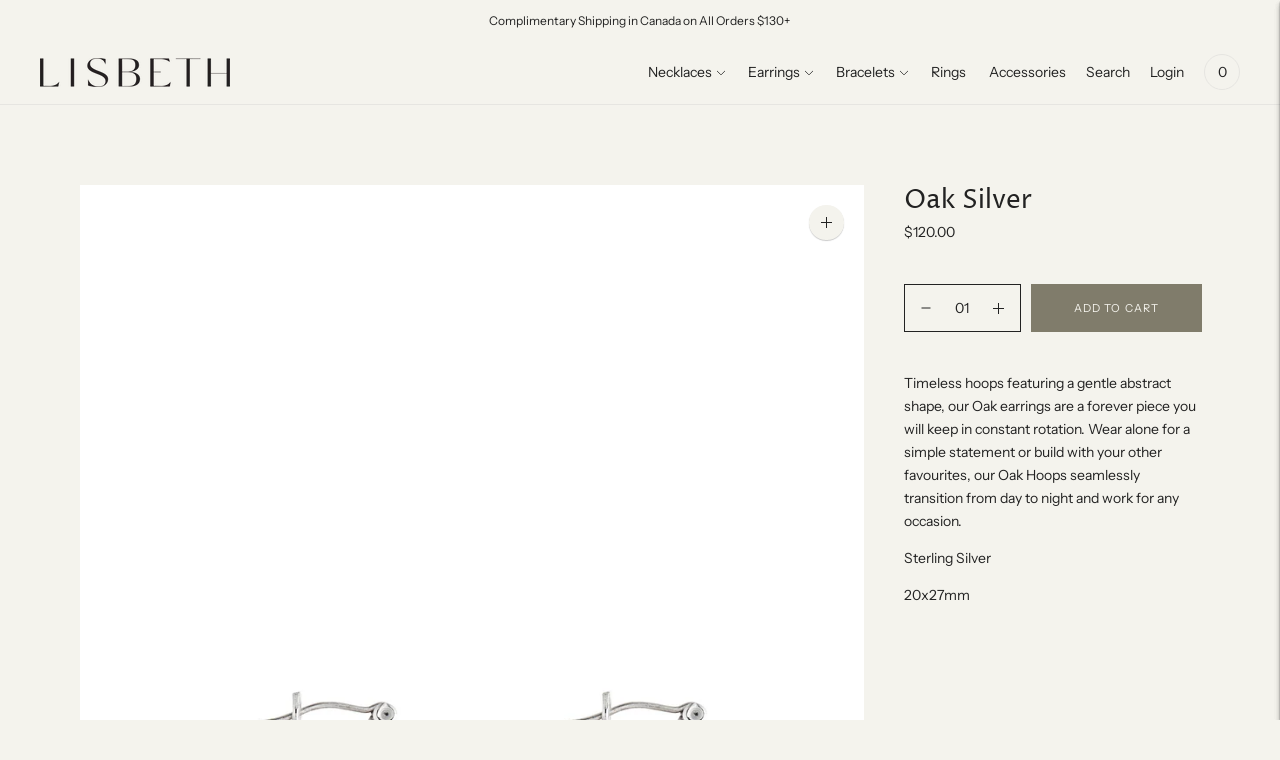

--- FILE ---
content_type: text/html; charset=utf-8
request_url: https://www.lisbethjewelry.com/products/copy-of-oak-gold
body_size: 20421
content:
<!doctype html>

<!--
      ___                       ___           ___           ___
     /  /\                     /__/\         /  /\         /  /\
    /  /:/_                    \  \:\       /  /:/        /  /::\
   /  /:/ /\  ___     ___       \  \:\     /  /:/        /  /:/\:\
  /  /:/ /:/ /__/\   /  /\  ___  \  \:\   /  /:/  ___   /  /:/  \:\
 /__/:/ /:/  \  \:\ /  /:/ /__/\  \__\:\ /__/:/  /  /\ /__/:/ \__\:\
 \  \:\/:/    \  \:\  /:/  \  \:\ /  /:/ \  \:\ /  /:/ \  \:\ /  /:/
  \  \::/      \  \:\/:/    \  \:\  /:/   \  \:\  /:/   \  \:\  /:/
   \  \:\       \  \::/      \  \:\/:/     \  \:\/:/     \  \:\/:/
    \  \:\       \__\/        \  \::/       \  \::/       \  \::/
     \__\/                     \__\/         \__\/         \__\/

--------------------------------------------------------------------
#  Lorenza v3.3.2
#  Documentation: https://fluorescent.co/help/lorenza/
#  Purchase: https://themes.shopify.com/themes/lorenza
#  A product by Fluorescent: https://fluorescent.co/
--------------------------------------------------------------------

-->

<html class="no-js" lang="en">
<head>
  <meta charset="utf-8">
  <meta http-equiv="X-UA-Compatible" content="IE=edge,chrome=1">
  <meta name="viewport" content="width=device-width,initial-scale=1">
  <link rel="canonical" href="https://www.lisbethjewelry.com/products/copy-of-oak-gold">

  
<title>Oak Silver
&ndash; Lisbeth</title><meta name="description" content="Timeless hoops featuring a gentle abstract shape, our Oak earrings are a forever piece you will keep in constant rotation. Wear alone for a simple statement or build with your other favourites, our Oak Hoops seamlessly transition from day to night and work for any occasion. Sterling Silver 20x27mm">





  
  
  
  
  




<meta name="description" content="Timeless hoops featuring a gentle abstract shape, our Oak earrings are a forever piece you will keep in constant rotation. Wear alone for a simple statement or build with your other favourites, our Oak Hoops seamlessly transition from day to night and work for any occasion. Sterling Silver 20x27mm" />
<meta property="og:url" content="https://www.lisbethjewelry.com/products/copy-of-oak-gold">
<meta property="og:site_name" content="Lisbeth">
<meta property="og:type" content="product">
<meta property="og:title" content="Oak Silver">
<meta property="og:description" content="Timeless hoops featuring a gentle abstract shape, our Oak earrings are a forever piece you will keep in constant rotation. Wear alone for a simple statement or build with your other favourites, our Oak Hoops seamlessly transition from day to night and work for any occasion. Sterling Silver 20x27mm">
<meta property="og:image" content="http://www.lisbethjewelry.com/cdn/shop/products/OakHoopsSilver_1024x.jpg?v=1646600080">
<meta property="og:image:secure_url" content="https://www.lisbethjewelry.com/cdn/shop/products/OakHoopsSilver_1024x.jpg?v=1646600080">
<meta property="og:price:amount" content="120.00">
<meta property="og:price:currency" content="CAD">

<meta name="twitter:title" content="Oak Silver">
<meta name="twitter:description" content="Timeless hoops featuring a gentle abstract shape, our Oak earrings are a forever piece you will keep in constant rotation. Wear alone for a simple statement or build with your other favourites, our Oak Hoops seamlessly transition from day to night and work for any occasion. Sterling Silver 20x27mm">
<meta name="twitter:card" content="summary_large_image">
<meta name="twitter:image" content="https://www.lisbethjewelry.com/cdn/shop/products/OakHoopsSilver_1024x.jpg?v=1646600080">
<meta name="twitter:image:width" content="480">
<meta name="twitter:image:height" content="480">


  <script>
  console.log('THEME v3.3.2 by Fluorescent');

  document.documentElement.className = document.documentElement.className.replace('no-js', '');

  window.theme = {
    version: 'v3.3.2',
    moneyFormat: "${{amount}}",
    strings: {
      name: "Lisbeth",
      addToCart: "Add to cart",
      soldOut: "Sold out",
      unavailable: "Unavailable",
      quickCartCheckout: "Go to Checkout",
      collection: {
        filter: "Filter",
        sort: "Sort",
        apply: "Apply",
        show: "Show",
        manual: "Translation missing: en.collections.sort.manual",
        price_ascending: "Translation missing: en.collections.sort.price_ascending",
        price_descending: "Translation missing: en.collections.sort.price_descending",
        title_ascending: "Translation missing: en.collections.sort.title_ascending",
        title_descending: "Translation missing: en.collections.sort.title_descending",
        created_ascending: "Translation missing: en.collections.sort.created_ascending",
        created_descending: "Translation missing: en.collections.sort.created_descending",
        best_selling: "Translation missing: en.collections.sort.best_selling",
      },
      cart: {
        general: {
          currency: "Currency",
          empty: "Your cart is currently empty."
        }
      },
      general: {
        menu: {
          logout: "Logout",
          login_register: "Login \/ Register"
        },
        products: {
          recently_viewed: "Recently Viewed",
          no_recently_viewed: "No recently viewed items."
        },
        search: {
          search: "Search",
          no_results: "Try checking your spelling or using different words.",
          placeholder: "Search",
          quick_search: "Quick search",
          quick_search_results: {
            one: "Result",
            other: "Results"
          },
          submit: "Submit"
        }
      },
      products: {
        product: {
          view: "View the full product",
          total_reviews: "reviews",
          write_review: "Write a review",
          share_heading: "Share",
          unavailable: "Unavailable",
          unitPrice: "Unit price",
          unitPriceSeparator: "per"
        }
      },
      layout: {
        cart: {
          title: "Cart"
        }
      },
      search: {
        headings: {
          articles: "Articles",
          pages: "Pages",
          products: "Products"
        },
        view_all: "View all",
        no_results: "We found no search results for",
        nothing_found: "Nothing found",
        no_product_results: "No product results for",
        no_page_results: "No page results for",
        no_article_results: "No article results for"
      },
      accessibility: {
        play_video: "Play",
        pause_video: "Pause",
      }
    },
    routes: {
      root: "/",
      cart: {
        base: "/cart",
        add: "/cart/add",
        change: "/cart/change",
        clear: "/cart/clear",
      },
      // Manual routes until Shopify adds support
      products: "/products",
      productRecommendations: "/recommendations/products"
    },
  }

  
</script>

  

<style>
  @font-face {
  font-family: "Proza Libre";
  font-weight: 400;
  font-style: normal;
  src: url("//www.lisbethjewelry.com/cdn/fonts/proza_libre/prozalibre_n4.f0507b32b728d57643b7359f19cd41165a2ba3ad.woff2") format("woff2"),
       url("//www.lisbethjewelry.com/cdn/fonts/proza_libre/prozalibre_n4.11ea93e06205ad0e376283cb5b58368f304c1fe5.woff") format("woff");
}


  @font-face {
  font-family: "Proza Libre";
  font-weight: 400;
  font-style: normal;
  src: url("//www.lisbethjewelry.com/cdn/fonts/proza_libre/prozalibre_n4.f0507b32b728d57643b7359f19cd41165a2ba3ad.woff2") format("woff2"),
       url("//www.lisbethjewelry.com/cdn/fonts/proza_libre/prozalibre_n4.11ea93e06205ad0e376283cb5b58368f304c1fe5.woff") format("woff");
}

  @font-face {
  font-family: "Proza Libre";
  font-weight: 500;
  font-style: normal;
  src: url("//www.lisbethjewelry.com/cdn/fonts/proza_libre/prozalibre_n5.769da275b5c2e5f28c2bf0b1166b9e95644c320c.woff2") format("woff2"),
       url("//www.lisbethjewelry.com/cdn/fonts/proza_libre/prozalibre_n5.e541836a24e317d3c57a7720b00396b71e15f38a.woff") format("woff");
}

  @font-face {
  font-family: "Proza Libre";
  font-weight: 400;
  font-style: italic;
  src: url("//www.lisbethjewelry.com/cdn/fonts/proza_libre/prozalibre_i4.fd59a69759c8ff2f0db3fa744a333dc414728870.woff2") format("woff2"),
       url("//www.lisbethjewelry.com/cdn/fonts/proza_libre/prozalibre_i4.27b0ea1cb14275c30318a8a91b6ed8f2d59ab056.woff") format("woff");
}


  @font-face {
  font-family: "Instrument Sans";
  font-weight: 400;
  font-style: normal;
  src: url("//www.lisbethjewelry.com/cdn/fonts/instrument_sans/instrumentsans_n4.db86542ae5e1596dbdb28c279ae6c2086c4c5bfa.woff2") format("woff2"),
       url("//www.lisbethjewelry.com/cdn/fonts/instrument_sans/instrumentsans_n4.510f1b081e58d08c30978f465518799851ef6d8b.woff") format("woff");
}

  @font-face {
  font-family: "Instrument Sans";
  font-weight: 500;
  font-style: normal;
  src: url("//www.lisbethjewelry.com/cdn/fonts/instrument_sans/instrumentsans_n5.1ce463e1cc056566f977610764d93d4704464858.woff2") format("woff2"),
       url("//www.lisbethjewelry.com/cdn/fonts/instrument_sans/instrumentsans_n5.9079eb7bba230c9d8d8d3a7d101aa9d9f40b6d14.woff") format("woff");
}

  @font-face {
  font-family: "Instrument Sans";
  font-weight: 400;
  font-style: italic;
  src: url("//www.lisbethjewelry.com/cdn/fonts/instrument_sans/instrumentsans_i4.028d3c3cd8d085648c808ceb20cd2fd1eb3560e5.woff2") format("woff2"),
       url("//www.lisbethjewelry.com/cdn/fonts/instrument_sans/instrumentsans_i4.7e90d82df8dee29a99237cd19cc529d2206706a2.woff") format("woff");
}

  @font-face {
  font-family: "Instrument Sans";
  font-weight: 500;
  font-style: italic;
  src: url("//www.lisbethjewelry.com/cdn/fonts/instrument_sans/instrumentsans_i5.d2033775d4997e4dcd0d47ebdd5234b5c14e3f53.woff2") format("woff2"),
       url("//www.lisbethjewelry.com/cdn/fonts/instrument_sans/instrumentsans_i5.8e3cfa86b65acf809ce72bc4f9b58f185ef6b8c7.woff") format("woff");
}


  
  

  :root {
    --color-accent: #807c6b;
    --color-text: #222222;
    --color-text-meta: rgba(34, 34, 34, 0.7);
    --color-button-bg: #f4f3ed;
    --color-button-hover-bg: #eae8dd;
    --color-button-active-bg: #e1decd;
    --color-bg: #f4f3ed;
    --color-bg-transparent: rgba(244, 243, 237, 0.8);
    --color-bg-contrast: #eae8dd;
    --color-bg-darker: #eeede4;
    --color-background-meta: #ecebe0;
    --color-border: #222222;
    --color-border-darker: #000000;
    --color-border-darkest: #000000;
    --color-input-text: #222222;
    --color-input-inactive-text: rgba(34, 34, 34, 0.7);
    --color-icon: #222222;
    --color-icon-darker: #000000;
    --color-icon-darkerest: #000000;
    --color-primary-button-bg: #807c6b;
    --color-primary-button-active-bg: #726f5f;
    --color-secondary-button-text: #222222;
    --color-sale-badge: #807c6b;
    --color-sold-out-badge: #222222;
    --color-success-message: #667e68;
    --color-error-message: #bf6237;

    --color-contrast-text: #222222;
    --color-contrast-text-meta: rgba(34, 34, 34, 0.7);
    --color-contrast-bg: #f4f3ed;
    --color-contrast-border: #222222;
    --color-contrast-border-darker: #000000;
    --color-contrast-border-darkest: #000000;
    --color-contrast-input-text: #222222;
    --color-contrast-input-inactive-text: rgba(34, 34, 34, 0.7);
    --color-contrast-icon: #222222;

    --color-header-text: #222222;
    --color-header-bg: #f4f3ed;
    --color-header-border: #e6e5e1;
    --color-header-border-darken: #cfcdc5;

    --color-footer-text: #222222;
    --color-footer-text-meta: rgba(34, 34, 34, 0.7);
    --color-footer-bg: #f4f3ed;
    --color-footer-border: #222222;
    --color-footer-button-bg: #f4f3ed;
    --color-footer-button-bg-lighter: #fefefd;
    --color-footer-button-text: #222222;

    --color-navigation-text: #1b1b1b;
    --color-navigation-text-meta: rgba(27, 27, 27, 0.7);
    --color-navigation-bg: #f4f3ed;
    --color-navigation-bg-darker: #eae8dd;

    --color-drawer-text: #1b1b1b;
    --color-drawer-text-meta: rgba(27, 27, 27, 0.7);
    --color-drawer-bg: #f4f3ed;
    --color-drawer-bg-darker: #eae8dd;
    --color-drawer-background-meta: #ecebe0;
    --color-drawer-border: #222222;
    --color-drawer-border-darker: #000000;
    --color-drawer-border-darkest: #000000;
    --color-drawer-input-text: #222222;
    --color-drawer-input-inactive-text: rgba(34, 34, 34, 0.7);
    --color-drawer-icon: #222222;
    --color-drawer-icon-darker: #000000;

    --color-placeholder-bg: #3e3e3e;

    --color-bg-overlay: rgba(34, 34, 34, 0.25);

    --font-logo: "Proza Libre", sans-serif;
    --font-logo-weight: 400;
    --font-logo-style: normal;

    --font-heading: "Proza Libre", sans-serif;
    --font-heading-weight: 400;
    --font-heading-style: normal;
    --font-heading-bold-weight: 500;

    --font-body: "Instrument Sans", sans-serif;
    --font-body-weight: 400;
    --font-body-style: normal;
    --font-body-bold-weight: 500;

    --font-size-body-extra-small: 11px;
    --font-size-body-small: 12px;
    --font-size-body-base: 14px;
    --font-size-body-large: 16px;
    --font-size-body-extra-large: 18px;

    --font-size-heading-display: 26px;
    --font-size-heading-1: 23px;
    --font-size-heading-1-small: 20px;
    --font-size-heading-2: 17px;
    --font-size-heading-3: 15px;

    --section-vertical-spacing: 40px;
    --section-vertical-spacing-desktop: 80px;
    --section-vertical-spacing-tall: 80px;
    --section-vertical-spacing-tall-desktop: 160px;
  }
</style>
  <link href="//www.lisbethjewelry.com/cdn/shop/t/4/assets/index.css?v=93662872105486589501617899922" rel="stylesheet" type="text/css" media="all" />
  <style>
  .accordion__group:after {
    background-color: var(--color-icon);
    -webkit-mask: url(//www.lisbethjewelry.com/cdn/shop/t/4/assets/chevron-down.svg?v=14797827152027912471617899920) 50% 50% no-repeat;
    mask: url(//www.lisbethjewelry.com/cdn/shop/t/4/assets/chevron-down.svg?v=14797827152027912471617899920) 50% 50% no-repeat;
  }
</style>

  <script>window.performance && window.performance.mark && window.performance.mark('shopify.content_for_header.start');</script><meta name="facebook-domain-verification" content="qfe5mp6oi2tonu41e35cjvezjfkks4">
<meta name="facebook-domain-verification" content="rvbf5lq6j6amiqxeek76nk9yc8p7eq">
<meta id="shopify-digital-wallet" name="shopify-digital-wallet" content="/2766789/digital_wallets/dialog">
<meta name="shopify-checkout-api-token" content="b76d75379c8986b6a3b20bff9e219f25">
<meta id="in-context-paypal-metadata" data-shop-id="2766789" data-venmo-supported="false" data-environment="production" data-locale="en_US" data-paypal-v4="true" data-currency="CAD">
<link rel="alternate" type="application/json+oembed" href="https://www.lisbethjewelry.com/products/copy-of-oak-gold.oembed">
<script async="async" src="/checkouts/internal/preloads.js?locale=en-CA"></script>
<link rel="preconnect" href="https://shop.app" crossorigin="anonymous">
<script async="async" src="https://shop.app/checkouts/internal/preloads.js?locale=en-CA&shop_id=2766789" crossorigin="anonymous"></script>
<script id="shopify-features" type="application/json">{"accessToken":"b76d75379c8986b6a3b20bff9e219f25","betas":["rich-media-storefront-analytics"],"domain":"www.lisbethjewelry.com","predictiveSearch":true,"shopId":2766789,"locale":"en"}</script>
<script>var Shopify = Shopify || {};
Shopify.shop = "lisbeth-jewelry.myshopify.com";
Shopify.locale = "en";
Shopify.currency = {"active":"CAD","rate":"1.0"};
Shopify.country = "CA";
Shopify.theme = {"name":"Lorenza","id":120188338249,"schema_name":"Lorenza","schema_version":"3.3.2","theme_store_id":798,"role":"main"};
Shopify.theme.handle = "null";
Shopify.theme.style = {"id":null,"handle":null};
Shopify.cdnHost = "www.lisbethjewelry.com/cdn";
Shopify.routes = Shopify.routes || {};
Shopify.routes.root = "/";</script>
<script type="module">!function(o){(o.Shopify=o.Shopify||{}).modules=!0}(window);</script>
<script>!function(o){function n(){var o=[];function n(){o.push(Array.prototype.slice.apply(arguments))}return n.q=o,n}var t=o.Shopify=o.Shopify||{};t.loadFeatures=n(),t.autoloadFeatures=n()}(window);</script>
<script>
  window.ShopifyPay = window.ShopifyPay || {};
  window.ShopifyPay.apiHost = "shop.app\/pay";
  window.ShopifyPay.redirectState = null;
</script>
<script id="shop-js-analytics" type="application/json">{"pageType":"product"}</script>
<script defer="defer" async type="module" src="//www.lisbethjewelry.com/cdn/shopifycloud/shop-js/modules/v2/client.init-shop-cart-sync_BT-GjEfc.en.esm.js"></script>
<script defer="defer" async type="module" src="//www.lisbethjewelry.com/cdn/shopifycloud/shop-js/modules/v2/chunk.common_D58fp_Oc.esm.js"></script>
<script defer="defer" async type="module" src="//www.lisbethjewelry.com/cdn/shopifycloud/shop-js/modules/v2/chunk.modal_xMitdFEc.esm.js"></script>
<script type="module">
  await import("//www.lisbethjewelry.com/cdn/shopifycloud/shop-js/modules/v2/client.init-shop-cart-sync_BT-GjEfc.en.esm.js");
await import("//www.lisbethjewelry.com/cdn/shopifycloud/shop-js/modules/v2/chunk.common_D58fp_Oc.esm.js");
await import("//www.lisbethjewelry.com/cdn/shopifycloud/shop-js/modules/v2/chunk.modal_xMitdFEc.esm.js");

  window.Shopify.SignInWithShop?.initShopCartSync?.({"fedCMEnabled":true,"windoidEnabled":true});

</script>
<script>
  window.Shopify = window.Shopify || {};
  if (!window.Shopify.featureAssets) window.Shopify.featureAssets = {};
  window.Shopify.featureAssets['shop-js'] = {"shop-cart-sync":["modules/v2/client.shop-cart-sync_DZOKe7Ll.en.esm.js","modules/v2/chunk.common_D58fp_Oc.esm.js","modules/v2/chunk.modal_xMitdFEc.esm.js"],"init-fed-cm":["modules/v2/client.init-fed-cm_B6oLuCjv.en.esm.js","modules/v2/chunk.common_D58fp_Oc.esm.js","modules/v2/chunk.modal_xMitdFEc.esm.js"],"shop-cash-offers":["modules/v2/client.shop-cash-offers_D2sdYoxE.en.esm.js","modules/v2/chunk.common_D58fp_Oc.esm.js","modules/v2/chunk.modal_xMitdFEc.esm.js"],"shop-login-button":["modules/v2/client.shop-login-button_QeVjl5Y3.en.esm.js","modules/v2/chunk.common_D58fp_Oc.esm.js","modules/v2/chunk.modal_xMitdFEc.esm.js"],"pay-button":["modules/v2/client.pay-button_DXTOsIq6.en.esm.js","modules/v2/chunk.common_D58fp_Oc.esm.js","modules/v2/chunk.modal_xMitdFEc.esm.js"],"shop-button":["modules/v2/client.shop-button_DQZHx9pm.en.esm.js","modules/v2/chunk.common_D58fp_Oc.esm.js","modules/v2/chunk.modal_xMitdFEc.esm.js"],"avatar":["modules/v2/client.avatar_BTnouDA3.en.esm.js"],"init-windoid":["modules/v2/client.init-windoid_CR1B-cfM.en.esm.js","modules/v2/chunk.common_D58fp_Oc.esm.js","modules/v2/chunk.modal_xMitdFEc.esm.js"],"init-shop-for-new-customer-accounts":["modules/v2/client.init-shop-for-new-customer-accounts_C_vY_xzh.en.esm.js","modules/v2/client.shop-login-button_QeVjl5Y3.en.esm.js","modules/v2/chunk.common_D58fp_Oc.esm.js","modules/v2/chunk.modal_xMitdFEc.esm.js"],"init-shop-email-lookup-coordinator":["modules/v2/client.init-shop-email-lookup-coordinator_BI7n9ZSv.en.esm.js","modules/v2/chunk.common_D58fp_Oc.esm.js","modules/v2/chunk.modal_xMitdFEc.esm.js"],"init-shop-cart-sync":["modules/v2/client.init-shop-cart-sync_BT-GjEfc.en.esm.js","modules/v2/chunk.common_D58fp_Oc.esm.js","modules/v2/chunk.modal_xMitdFEc.esm.js"],"shop-toast-manager":["modules/v2/client.shop-toast-manager_DiYdP3xc.en.esm.js","modules/v2/chunk.common_D58fp_Oc.esm.js","modules/v2/chunk.modal_xMitdFEc.esm.js"],"init-customer-accounts":["modules/v2/client.init-customer-accounts_D9ZNqS-Q.en.esm.js","modules/v2/client.shop-login-button_QeVjl5Y3.en.esm.js","modules/v2/chunk.common_D58fp_Oc.esm.js","modules/v2/chunk.modal_xMitdFEc.esm.js"],"init-customer-accounts-sign-up":["modules/v2/client.init-customer-accounts-sign-up_iGw4briv.en.esm.js","modules/v2/client.shop-login-button_QeVjl5Y3.en.esm.js","modules/v2/chunk.common_D58fp_Oc.esm.js","modules/v2/chunk.modal_xMitdFEc.esm.js"],"shop-follow-button":["modules/v2/client.shop-follow-button_CqMgW2wH.en.esm.js","modules/v2/chunk.common_D58fp_Oc.esm.js","modules/v2/chunk.modal_xMitdFEc.esm.js"],"checkout-modal":["modules/v2/client.checkout-modal_xHeaAweL.en.esm.js","modules/v2/chunk.common_D58fp_Oc.esm.js","modules/v2/chunk.modal_xMitdFEc.esm.js"],"shop-login":["modules/v2/client.shop-login_D91U-Q7h.en.esm.js","modules/v2/chunk.common_D58fp_Oc.esm.js","modules/v2/chunk.modal_xMitdFEc.esm.js"],"lead-capture":["modules/v2/client.lead-capture_BJmE1dJe.en.esm.js","modules/v2/chunk.common_D58fp_Oc.esm.js","modules/v2/chunk.modal_xMitdFEc.esm.js"],"payment-terms":["modules/v2/client.payment-terms_Ci9AEqFq.en.esm.js","modules/v2/chunk.common_D58fp_Oc.esm.js","modules/v2/chunk.modal_xMitdFEc.esm.js"]};
</script>
<script>(function() {
  var isLoaded = false;
  function asyncLoad() {
    if (isLoaded) return;
    isLoaded = true;
    var urls = ["\/\/shopify.privy.com\/widget.js?shop=lisbeth-jewelry.myshopify.com","https:\/\/chimpstatic.com\/mcjs-connected\/js\/users\/ef78ba750771e18dfffcccb58\/838cb9a6a21742ee866ed27e3.js?shop=lisbeth-jewelry.myshopify.com"];
    for (var i = 0; i < urls.length; i++) {
      var s = document.createElement('script');
      s.type = 'text/javascript';
      s.async = true;
      s.src = urls[i];
      var x = document.getElementsByTagName('script')[0];
      x.parentNode.insertBefore(s, x);
    }
  };
  if(window.attachEvent) {
    window.attachEvent('onload', asyncLoad);
  } else {
    window.addEventListener('load', asyncLoad, false);
  }
})();</script>
<script id="__st">var __st={"a":2766789,"offset":-28800,"reqid":"014e3c6e-436a-46ce-9823-7a7e2c3557ad-1769035881","pageurl":"www.lisbethjewelry.com\/products\/copy-of-oak-gold","u":"ccb0e5e3d33b","p":"product","rtyp":"product","rid":6697906831433};</script>
<script>window.ShopifyPaypalV4VisibilityTracking = true;</script>
<script id="captcha-bootstrap">!function(){'use strict';const t='contact',e='account',n='new_comment',o=[[t,t],['blogs',n],['comments',n],[t,'customer']],c=[[e,'customer_login'],[e,'guest_login'],[e,'recover_customer_password'],[e,'create_customer']],r=t=>t.map((([t,e])=>`form[action*='/${t}']:not([data-nocaptcha='true']) input[name='form_type'][value='${e}']`)).join(','),a=t=>()=>t?[...document.querySelectorAll(t)].map((t=>t.form)):[];function s(){const t=[...o],e=r(t);return a(e)}const i='password',u='form_key',d=['recaptcha-v3-token','g-recaptcha-response','h-captcha-response',i],f=()=>{try{return window.sessionStorage}catch{return}},m='__shopify_v',_=t=>t.elements[u];function p(t,e,n=!1){try{const o=window.sessionStorage,c=JSON.parse(o.getItem(e)),{data:r}=function(t){const{data:e,action:n}=t;return t[m]||n?{data:e,action:n}:{data:t,action:n}}(c);for(const[e,n]of Object.entries(r))t.elements[e]&&(t.elements[e].value=n);n&&o.removeItem(e)}catch(o){console.error('form repopulation failed',{error:o})}}const l='form_type',E='cptcha';function T(t){t.dataset[E]=!0}const w=window,h=w.document,L='Shopify',v='ce_forms',y='captcha';let A=!1;((t,e)=>{const n=(g='f06e6c50-85a8-45c8-87d0-21a2b65856fe',I='https://cdn.shopify.com/shopifycloud/storefront-forms-hcaptcha/ce_storefront_forms_captcha_hcaptcha.v1.5.2.iife.js',D={infoText:'Protected by hCaptcha',privacyText:'Privacy',termsText:'Terms'},(t,e,n)=>{const o=w[L][v],c=o.bindForm;if(c)return c(t,g,e,D).then(n);var r;o.q.push([[t,g,e,D],n]),r=I,A||(h.body.append(Object.assign(h.createElement('script'),{id:'captcha-provider',async:!0,src:r})),A=!0)});var g,I,D;w[L]=w[L]||{},w[L][v]=w[L][v]||{},w[L][v].q=[],w[L][y]=w[L][y]||{},w[L][y].protect=function(t,e){n(t,void 0,e),T(t)},Object.freeze(w[L][y]),function(t,e,n,w,h,L){const[v,y,A,g]=function(t,e,n){const i=e?o:[],u=t?c:[],d=[...i,...u],f=r(d),m=r(i),_=r(d.filter((([t,e])=>n.includes(e))));return[a(f),a(m),a(_),s()]}(w,h,L),I=t=>{const e=t.target;return e instanceof HTMLFormElement?e:e&&e.form},D=t=>v().includes(t);t.addEventListener('submit',(t=>{const e=I(t);if(!e)return;const n=D(e)&&!e.dataset.hcaptchaBound&&!e.dataset.recaptchaBound,o=_(e),c=g().includes(e)&&(!o||!o.value);(n||c)&&t.preventDefault(),c&&!n&&(function(t){try{if(!f())return;!function(t){const e=f();if(!e)return;const n=_(t);if(!n)return;const o=n.value;o&&e.removeItem(o)}(t);const e=Array.from(Array(32),(()=>Math.random().toString(36)[2])).join('');!function(t,e){_(t)||t.append(Object.assign(document.createElement('input'),{type:'hidden',name:u})),t.elements[u].value=e}(t,e),function(t,e){const n=f();if(!n)return;const o=[...t.querySelectorAll(`input[type='${i}']`)].map((({name:t})=>t)),c=[...d,...o],r={};for(const[a,s]of new FormData(t).entries())c.includes(a)||(r[a]=s);n.setItem(e,JSON.stringify({[m]:1,action:t.action,data:r}))}(t,e)}catch(e){console.error('failed to persist form',e)}}(e),e.submit())}));const S=(t,e)=>{t&&!t.dataset[E]&&(n(t,e.some((e=>e===t))),T(t))};for(const o of['focusin','change'])t.addEventListener(o,(t=>{const e=I(t);D(e)&&S(e,y())}));const B=e.get('form_key'),M=e.get(l),P=B&&M;t.addEventListener('DOMContentLoaded',(()=>{const t=y();if(P)for(const e of t)e.elements[l].value===M&&p(e,B);[...new Set([...A(),...v().filter((t=>'true'===t.dataset.shopifyCaptcha))])].forEach((e=>S(e,t)))}))}(h,new URLSearchParams(w.location.search),n,t,e,['guest_login'])})(!0,!0)}();</script>
<script integrity="sha256-4kQ18oKyAcykRKYeNunJcIwy7WH5gtpwJnB7kiuLZ1E=" data-source-attribution="shopify.loadfeatures" defer="defer" src="//www.lisbethjewelry.com/cdn/shopifycloud/storefront/assets/storefront/load_feature-a0a9edcb.js" crossorigin="anonymous"></script>
<script crossorigin="anonymous" defer="defer" src="//www.lisbethjewelry.com/cdn/shopifycloud/storefront/assets/shopify_pay/storefront-65b4c6d7.js?v=20250812"></script>
<script data-source-attribution="shopify.dynamic_checkout.dynamic.init">var Shopify=Shopify||{};Shopify.PaymentButton=Shopify.PaymentButton||{isStorefrontPortableWallets:!0,init:function(){window.Shopify.PaymentButton.init=function(){};var t=document.createElement("script");t.src="https://www.lisbethjewelry.com/cdn/shopifycloud/portable-wallets/latest/portable-wallets.en.js",t.type="module",document.head.appendChild(t)}};
</script>
<script data-source-attribution="shopify.dynamic_checkout.buyer_consent">
  function portableWalletsHideBuyerConsent(e){var t=document.getElementById("shopify-buyer-consent"),n=document.getElementById("shopify-subscription-policy-button");t&&n&&(t.classList.add("hidden"),t.setAttribute("aria-hidden","true"),n.removeEventListener("click",e))}function portableWalletsShowBuyerConsent(e){var t=document.getElementById("shopify-buyer-consent"),n=document.getElementById("shopify-subscription-policy-button");t&&n&&(t.classList.remove("hidden"),t.removeAttribute("aria-hidden"),n.addEventListener("click",e))}window.Shopify?.PaymentButton&&(window.Shopify.PaymentButton.hideBuyerConsent=portableWalletsHideBuyerConsent,window.Shopify.PaymentButton.showBuyerConsent=portableWalletsShowBuyerConsent);
</script>
<script data-source-attribution="shopify.dynamic_checkout.cart.bootstrap">document.addEventListener("DOMContentLoaded",(function(){function t(){return document.querySelector("shopify-accelerated-checkout-cart, shopify-accelerated-checkout")}if(t())Shopify.PaymentButton.init();else{new MutationObserver((function(e,n){t()&&(Shopify.PaymentButton.init(),n.disconnect())})).observe(document.body,{childList:!0,subtree:!0})}}));
</script>
<link id="shopify-accelerated-checkout-styles" rel="stylesheet" media="screen" href="https://www.lisbethjewelry.com/cdn/shopifycloud/portable-wallets/latest/accelerated-checkout-backwards-compat.css" crossorigin="anonymous">
<style id="shopify-accelerated-checkout-cart">
        #shopify-buyer-consent {
  margin-top: 1em;
  display: inline-block;
  width: 100%;
}

#shopify-buyer-consent.hidden {
  display: none;
}

#shopify-subscription-policy-button {
  background: none;
  border: none;
  padding: 0;
  text-decoration: underline;
  font-size: inherit;
  cursor: pointer;
}

#shopify-subscription-policy-button::before {
  box-shadow: none;
}

      </style>

<script>window.performance && window.performance.mark && window.performance.mark('shopify.content_for_header.end');</script>
<link href="https://monorail-edge.shopifysvc.com" rel="dns-prefetch">
<script>(function(){if ("sendBeacon" in navigator && "performance" in window) {try {var session_token_from_headers = performance.getEntriesByType('navigation')[0].serverTiming.find(x => x.name == '_s').description;} catch {var session_token_from_headers = undefined;}var session_cookie_matches = document.cookie.match(/_shopify_s=([^;]*)/);var session_token_from_cookie = session_cookie_matches && session_cookie_matches.length === 2 ? session_cookie_matches[1] : "";var session_token = session_token_from_headers || session_token_from_cookie || "";function handle_abandonment_event(e) {var entries = performance.getEntries().filter(function(entry) {return /monorail-edge.shopifysvc.com/.test(entry.name);});if (!window.abandonment_tracked && entries.length === 0) {window.abandonment_tracked = true;var currentMs = Date.now();var navigation_start = performance.timing.navigationStart;var payload = {shop_id: 2766789,url: window.location.href,navigation_start,duration: currentMs - navigation_start,session_token,page_type: "product"};window.navigator.sendBeacon("https://monorail-edge.shopifysvc.com/v1/produce", JSON.stringify({schema_id: "online_store_buyer_site_abandonment/1.1",payload: payload,metadata: {event_created_at_ms: currentMs,event_sent_at_ms: currentMs}}));}}window.addEventListener('pagehide', handle_abandonment_event);}}());</script>
<script id="web-pixels-manager-setup">(function e(e,d,r,n,o){if(void 0===o&&(o={}),!Boolean(null===(a=null===(i=window.Shopify)||void 0===i?void 0:i.analytics)||void 0===a?void 0:a.replayQueue)){var i,a;window.Shopify=window.Shopify||{};var t=window.Shopify;t.analytics=t.analytics||{};var s=t.analytics;s.replayQueue=[],s.publish=function(e,d,r){return s.replayQueue.push([e,d,r]),!0};try{self.performance.mark("wpm:start")}catch(e){}var l=function(){var e={modern:/Edge?\/(1{2}[4-9]|1[2-9]\d|[2-9]\d{2}|\d{4,})\.\d+(\.\d+|)|Firefox\/(1{2}[4-9]|1[2-9]\d|[2-9]\d{2}|\d{4,})\.\d+(\.\d+|)|Chrom(ium|e)\/(9{2}|\d{3,})\.\d+(\.\d+|)|(Maci|X1{2}).+ Version\/(15\.\d+|(1[6-9]|[2-9]\d|\d{3,})\.\d+)([,.]\d+|)( \(\w+\)|)( Mobile\/\w+|) Safari\/|Chrome.+OPR\/(9{2}|\d{3,})\.\d+\.\d+|(CPU[ +]OS|iPhone[ +]OS|CPU[ +]iPhone|CPU IPhone OS|CPU iPad OS)[ +]+(15[._]\d+|(1[6-9]|[2-9]\d|\d{3,})[._]\d+)([._]\d+|)|Android:?[ /-](13[3-9]|1[4-9]\d|[2-9]\d{2}|\d{4,})(\.\d+|)(\.\d+|)|Android.+Firefox\/(13[5-9]|1[4-9]\d|[2-9]\d{2}|\d{4,})\.\d+(\.\d+|)|Android.+Chrom(ium|e)\/(13[3-9]|1[4-9]\d|[2-9]\d{2}|\d{4,})\.\d+(\.\d+|)|SamsungBrowser\/([2-9]\d|\d{3,})\.\d+/,legacy:/Edge?\/(1[6-9]|[2-9]\d|\d{3,})\.\d+(\.\d+|)|Firefox\/(5[4-9]|[6-9]\d|\d{3,})\.\d+(\.\d+|)|Chrom(ium|e)\/(5[1-9]|[6-9]\d|\d{3,})\.\d+(\.\d+|)([\d.]+$|.*Safari\/(?![\d.]+ Edge\/[\d.]+$))|(Maci|X1{2}).+ Version\/(10\.\d+|(1[1-9]|[2-9]\d|\d{3,})\.\d+)([,.]\d+|)( \(\w+\)|)( Mobile\/\w+|) Safari\/|Chrome.+OPR\/(3[89]|[4-9]\d|\d{3,})\.\d+\.\d+|(CPU[ +]OS|iPhone[ +]OS|CPU[ +]iPhone|CPU IPhone OS|CPU iPad OS)[ +]+(10[._]\d+|(1[1-9]|[2-9]\d|\d{3,})[._]\d+)([._]\d+|)|Android:?[ /-](13[3-9]|1[4-9]\d|[2-9]\d{2}|\d{4,})(\.\d+|)(\.\d+|)|Mobile Safari.+OPR\/([89]\d|\d{3,})\.\d+\.\d+|Android.+Firefox\/(13[5-9]|1[4-9]\d|[2-9]\d{2}|\d{4,})\.\d+(\.\d+|)|Android.+Chrom(ium|e)\/(13[3-9]|1[4-9]\d|[2-9]\d{2}|\d{4,})\.\d+(\.\d+|)|Android.+(UC? ?Browser|UCWEB|U3)[ /]?(15\.([5-9]|\d{2,})|(1[6-9]|[2-9]\d|\d{3,})\.\d+)\.\d+|SamsungBrowser\/(5\.\d+|([6-9]|\d{2,})\.\d+)|Android.+MQ{2}Browser\/(14(\.(9|\d{2,})|)|(1[5-9]|[2-9]\d|\d{3,})(\.\d+|))(\.\d+|)|K[Aa][Ii]OS\/(3\.\d+|([4-9]|\d{2,})\.\d+)(\.\d+|)/},d=e.modern,r=e.legacy,n=navigator.userAgent;return n.match(d)?"modern":n.match(r)?"legacy":"unknown"}(),u="modern"===l?"modern":"legacy",c=(null!=n?n:{modern:"",legacy:""})[u],f=function(e){return[e.baseUrl,"/wpm","/b",e.hashVersion,"modern"===e.buildTarget?"m":"l",".js"].join("")}({baseUrl:d,hashVersion:r,buildTarget:u}),m=function(e){var d=e.version,r=e.bundleTarget,n=e.surface,o=e.pageUrl,i=e.monorailEndpoint;return{emit:function(e){var a=e.status,t=e.errorMsg,s=(new Date).getTime(),l=JSON.stringify({metadata:{event_sent_at_ms:s},events:[{schema_id:"web_pixels_manager_load/3.1",payload:{version:d,bundle_target:r,page_url:o,status:a,surface:n,error_msg:t},metadata:{event_created_at_ms:s}}]});if(!i)return console&&console.warn&&console.warn("[Web Pixels Manager] No Monorail endpoint provided, skipping logging."),!1;try{return self.navigator.sendBeacon.bind(self.navigator)(i,l)}catch(e){}var u=new XMLHttpRequest;try{return u.open("POST",i,!0),u.setRequestHeader("Content-Type","text/plain"),u.send(l),!0}catch(e){return console&&console.warn&&console.warn("[Web Pixels Manager] Got an unhandled error while logging to Monorail."),!1}}}}({version:r,bundleTarget:l,surface:e.surface,pageUrl:self.location.href,monorailEndpoint:e.monorailEndpoint});try{o.browserTarget=l,function(e){var d=e.src,r=e.async,n=void 0===r||r,o=e.onload,i=e.onerror,a=e.sri,t=e.scriptDataAttributes,s=void 0===t?{}:t,l=document.createElement("script"),u=document.querySelector("head"),c=document.querySelector("body");if(l.async=n,l.src=d,a&&(l.integrity=a,l.crossOrigin="anonymous"),s)for(var f in s)if(Object.prototype.hasOwnProperty.call(s,f))try{l.dataset[f]=s[f]}catch(e){}if(o&&l.addEventListener("load",o),i&&l.addEventListener("error",i),u)u.appendChild(l);else{if(!c)throw new Error("Did not find a head or body element to append the script");c.appendChild(l)}}({src:f,async:!0,onload:function(){if(!function(){var e,d;return Boolean(null===(d=null===(e=window.Shopify)||void 0===e?void 0:e.analytics)||void 0===d?void 0:d.initialized)}()){var d=window.webPixelsManager.init(e)||void 0;if(d){var r=window.Shopify.analytics;r.replayQueue.forEach((function(e){var r=e[0],n=e[1],o=e[2];d.publishCustomEvent(r,n,o)})),r.replayQueue=[],r.publish=d.publishCustomEvent,r.visitor=d.visitor,r.initialized=!0}}},onerror:function(){return m.emit({status:"failed",errorMsg:"".concat(f," has failed to load")})},sri:function(e){var d=/^sha384-[A-Za-z0-9+/=]+$/;return"string"==typeof e&&d.test(e)}(c)?c:"",scriptDataAttributes:o}),m.emit({status:"loading"})}catch(e){m.emit({status:"failed",errorMsg:(null==e?void 0:e.message)||"Unknown error"})}}})({shopId: 2766789,storefrontBaseUrl: "https://www.lisbethjewelry.com",extensionsBaseUrl: "https://extensions.shopifycdn.com/cdn/shopifycloud/web-pixels-manager",monorailEndpoint: "https://monorail-edge.shopifysvc.com/unstable/produce_batch",surface: "storefront-renderer",enabledBetaFlags: ["2dca8a86"],webPixelsConfigList: [{"id":"shopify-app-pixel","configuration":"{}","eventPayloadVersion":"v1","runtimeContext":"STRICT","scriptVersion":"0450","apiClientId":"shopify-pixel","type":"APP","privacyPurposes":["ANALYTICS","MARKETING"]},{"id":"shopify-custom-pixel","eventPayloadVersion":"v1","runtimeContext":"LAX","scriptVersion":"0450","apiClientId":"shopify-pixel","type":"CUSTOM","privacyPurposes":["ANALYTICS","MARKETING"]}],isMerchantRequest: false,initData: {"shop":{"name":"Lisbeth","paymentSettings":{"currencyCode":"CAD"},"myshopifyDomain":"lisbeth-jewelry.myshopify.com","countryCode":"CA","storefrontUrl":"https:\/\/www.lisbethjewelry.com"},"customer":null,"cart":null,"checkout":null,"productVariants":[{"price":{"amount":120.0,"currencyCode":"CAD"},"product":{"title":"Oak Silver","vendor":"Lisbeth","id":"6697906831433","untranslatedTitle":"Oak Silver","url":"\/products\/copy-of-oak-gold","type":"Earrings"},"id":"39735178035273","image":{"src":"\/\/www.lisbethjewelry.com\/cdn\/shop\/products\/OakHoopsSilver.jpg?v=1646600080"},"sku":"","title":"Default Title","untranslatedTitle":"Default Title"}],"purchasingCompany":null},},"https://www.lisbethjewelry.com/cdn","fcfee988w5aeb613cpc8e4bc33m6693e112",{"modern":"","legacy":""},{"shopId":"2766789","storefrontBaseUrl":"https:\/\/www.lisbethjewelry.com","extensionBaseUrl":"https:\/\/extensions.shopifycdn.com\/cdn\/shopifycloud\/web-pixels-manager","surface":"storefront-renderer","enabledBetaFlags":"[\"2dca8a86\"]","isMerchantRequest":"false","hashVersion":"fcfee988w5aeb613cpc8e4bc33m6693e112","publish":"custom","events":"[[\"page_viewed\",{}],[\"product_viewed\",{\"productVariant\":{\"price\":{\"amount\":120.0,\"currencyCode\":\"CAD\"},\"product\":{\"title\":\"Oak Silver\",\"vendor\":\"Lisbeth\",\"id\":\"6697906831433\",\"untranslatedTitle\":\"Oak Silver\",\"url\":\"\/products\/copy-of-oak-gold\",\"type\":\"Earrings\"},\"id\":\"39735178035273\",\"image\":{\"src\":\"\/\/www.lisbethjewelry.com\/cdn\/shop\/products\/OakHoopsSilver.jpg?v=1646600080\"},\"sku\":\"\",\"title\":\"Default Title\",\"untranslatedTitle\":\"Default Title\"}}]]"});</script><script>
  window.ShopifyAnalytics = window.ShopifyAnalytics || {};
  window.ShopifyAnalytics.meta = window.ShopifyAnalytics.meta || {};
  window.ShopifyAnalytics.meta.currency = 'CAD';
  var meta = {"product":{"id":6697906831433,"gid":"gid:\/\/shopify\/Product\/6697906831433","vendor":"Lisbeth","type":"Earrings","handle":"copy-of-oak-gold","variants":[{"id":39735178035273,"price":12000,"name":"Oak Silver","public_title":null,"sku":""}],"remote":false},"page":{"pageType":"product","resourceType":"product","resourceId":6697906831433,"requestId":"014e3c6e-436a-46ce-9823-7a7e2c3557ad-1769035881"}};
  for (var attr in meta) {
    window.ShopifyAnalytics.meta[attr] = meta[attr];
  }
</script>
<script class="analytics">
  (function () {
    var customDocumentWrite = function(content) {
      var jquery = null;

      if (window.jQuery) {
        jquery = window.jQuery;
      } else if (window.Checkout && window.Checkout.$) {
        jquery = window.Checkout.$;
      }

      if (jquery) {
        jquery('body').append(content);
      }
    };

    var hasLoggedConversion = function(token) {
      if (token) {
        return document.cookie.indexOf('loggedConversion=' + token) !== -1;
      }
      return false;
    }

    var setCookieIfConversion = function(token) {
      if (token) {
        var twoMonthsFromNow = new Date(Date.now());
        twoMonthsFromNow.setMonth(twoMonthsFromNow.getMonth() + 2);

        document.cookie = 'loggedConversion=' + token + '; expires=' + twoMonthsFromNow;
      }
    }

    var trekkie = window.ShopifyAnalytics.lib = window.trekkie = window.trekkie || [];
    if (trekkie.integrations) {
      return;
    }
    trekkie.methods = [
      'identify',
      'page',
      'ready',
      'track',
      'trackForm',
      'trackLink'
    ];
    trekkie.factory = function(method) {
      return function() {
        var args = Array.prototype.slice.call(arguments);
        args.unshift(method);
        trekkie.push(args);
        return trekkie;
      };
    };
    for (var i = 0; i < trekkie.methods.length; i++) {
      var key = trekkie.methods[i];
      trekkie[key] = trekkie.factory(key);
    }
    trekkie.load = function(config) {
      trekkie.config = config || {};
      trekkie.config.initialDocumentCookie = document.cookie;
      var first = document.getElementsByTagName('script')[0];
      var script = document.createElement('script');
      script.type = 'text/javascript';
      script.onerror = function(e) {
        var scriptFallback = document.createElement('script');
        scriptFallback.type = 'text/javascript';
        scriptFallback.onerror = function(error) {
                var Monorail = {
      produce: function produce(monorailDomain, schemaId, payload) {
        var currentMs = new Date().getTime();
        var event = {
          schema_id: schemaId,
          payload: payload,
          metadata: {
            event_created_at_ms: currentMs,
            event_sent_at_ms: currentMs
          }
        };
        return Monorail.sendRequest("https://" + monorailDomain + "/v1/produce", JSON.stringify(event));
      },
      sendRequest: function sendRequest(endpointUrl, payload) {
        // Try the sendBeacon API
        if (window && window.navigator && typeof window.navigator.sendBeacon === 'function' && typeof window.Blob === 'function' && !Monorail.isIos12()) {
          var blobData = new window.Blob([payload], {
            type: 'text/plain'
          });

          if (window.navigator.sendBeacon(endpointUrl, blobData)) {
            return true;
          } // sendBeacon was not successful

        } // XHR beacon

        var xhr = new XMLHttpRequest();

        try {
          xhr.open('POST', endpointUrl);
          xhr.setRequestHeader('Content-Type', 'text/plain');
          xhr.send(payload);
        } catch (e) {
          console.log(e);
        }

        return false;
      },
      isIos12: function isIos12() {
        return window.navigator.userAgent.lastIndexOf('iPhone; CPU iPhone OS 12_') !== -1 || window.navigator.userAgent.lastIndexOf('iPad; CPU OS 12_') !== -1;
      }
    };
    Monorail.produce('monorail-edge.shopifysvc.com',
      'trekkie_storefront_load_errors/1.1',
      {shop_id: 2766789,
      theme_id: 120188338249,
      app_name: "storefront",
      context_url: window.location.href,
      source_url: "//www.lisbethjewelry.com/cdn/s/trekkie.storefront.9615f8e10e499e09ff0451d383e936edfcfbbf47.min.js"});

        };
        scriptFallback.async = true;
        scriptFallback.src = '//www.lisbethjewelry.com/cdn/s/trekkie.storefront.9615f8e10e499e09ff0451d383e936edfcfbbf47.min.js';
        first.parentNode.insertBefore(scriptFallback, first);
      };
      script.async = true;
      script.src = '//www.lisbethjewelry.com/cdn/s/trekkie.storefront.9615f8e10e499e09ff0451d383e936edfcfbbf47.min.js';
      first.parentNode.insertBefore(script, first);
    };
    trekkie.load(
      {"Trekkie":{"appName":"storefront","development":false,"defaultAttributes":{"shopId":2766789,"isMerchantRequest":null,"themeId":120188338249,"themeCityHash":"7969275635600504290","contentLanguage":"en","currency":"CAD","eventMetadataId":"2f81ab7e-3676-47b1-b2a7-9f27569fd52c"},"isServerSideCookieWritingEnabled":true,"monorailRegion":"shop_domain","enabledBetaFlags":["65f19447"]},"Session Attribution":{},"S2S":{"facebookCapiEnabled":true,"source":"trekkie-storefront-renderer","apiClientId":580111}}
    );

    var loaded = false;
    trekkie.ready(function() {
      if (loaded) return;
      loaded = true;

      window.ShopifyAnalytics.lib = window.trekkie;

      var originalDocumentWrite = document.write;
      document.write = customDocumentWrite;
      try { window.ShopifyAnalytics.merchantGoogleAnalytics.call(this); } catch(error) {};
      document.write = originalDocumentWrite;

      window.ShopifyAnalytics.lib.page(null,{"pageType":"product","resourceType":"product","resourceId":6697906831433,"requestId":"014e3c6e-436a-46ce-9823-7a7e2c3557ad-1769035881","shopifyEmitted":true});

      var match = window.location.pathname.match(/checkouts\/(.+)\/(thank_you|post_purchase)/)
      var token = match? match[1]: undefined;
      if (!hasLoggedConversion(token)) {
        setCookieIfConversion(token);
        window.ShopifyAnalytics.lib.track("Viewed Product",{"currency":"CAD","variantId":39735178035273,"productId":6697906831433,"productGid":"gid:\/\/shopify\/Product\/6697906831433","name":"Oak Silver","price":"120.00","sku":"","brand":"Lisbeth","variant":null,"category":"Earrings","nonInteraction":true,"remote":false},undefined,undefined,{"shopifyEmitted":true});
      window.ShopifyAnalytics.lib.track("monorail:\/\/trekkie_storefront_viewed_product\/1.1",{"currency":"CAD","variantId":39735178035273,"productId":6697906831433,"productGid":"gid:\/\/shopify\/Product\/6697906831433","name":"Oak Silver","price":"120.00","sku":"","brand":"Lisbeth","variant":null,"category":"Earrings","nonInteraction":true,"remote":false,"referer":"https:\/\/www.lisbethjewelry.com\/products\/copy-of-oak-gold"});
      }
    });


        var eventsListenerScript = document.createElement('script');
        eventsListenerScript.async = true;
        eventsListenerScript.src = "//www.lisbethjewelry.com/cdn/shopifycloud/storefront/assets/shop_events_listener-3da45d37.js";
        document.getElementsByTagName('head')[0].appendChild(eventsListenerScript);

})();</script>
<script
  defer
  src="https://www.lisbethjewelry.com/cdn/shopifycloud/perf-kit/shopify-perf-kit-3.0.4.min.js"
  data-application="storefront-renderer"
  data-shop-id="2766789"
  data-render-region="gcp-us-central1"
  data-page-type="product"
  data-theme-instance-id="120188338249"
  data-theme-name="Lorenza"
  data-theme-version="3.3.2"
  data-monorail-region="shop_domain"
  data-resource-timing-sampling-rate="10"
  data-shs="true"
  data-shs-beacon="true"
  data-shs-export-with-fetch="true"
  data-shs-logs-sample-rate="1"
  data-shs-beacon-endpoint="https://www.lisbethjewelry.com/api/collect"
></script>
</head>

<body 
  class="template-product"
  data-zoom-animation-enabled="false"
>

  <header class="header-container">
    <div id="shopify-section-announcement-bar" class="shopify-section announcement-bar-section">

<section
  class="announcement-bar-wrapper"
  data-section-id="announcement-bar"
  data-section-type="announcement-bar"
  data-timing="3000"
>
  

    
      <div
        class="announcement-bar flex items-center justify-center"
        style="
          background-color: #f4f3ed;
          color: #222222;
        "
        data-index="0"
        
      >
        <div class="announcement-bar__content">Complimentary Shipping in Canada on All Orders $130+
</div>
      </div>
    
  
</section>

</div>
    <div id="shopify-section-header" class="shopify-section header-section">

<script>
  window.theme.quickCartNote = "Your subtotal today is [subtotal]. Shipping and taxes will calculated at checkout.";
</script>

<section
  data-component="header"
  data-section-id="header"
  data-section-type="header"
  class="bg-base  w-100 z-5"
  data-navigation='
    [{
          "active": "false",
          "child_active": "false",
          "current": "false",
          "child_current": "false",
          "levels": "1",
          "links": [{
                "active": "false",
                "child_active": "false",
                "current": "false",
                "child_current": "false",
                "levels": "0",

                  "links": [],
                "title": "All Necklaces",
                "type": "collection_link",
                "url": "/collections/necklaces"
              }
              ,
{
                "active": "false",
                "child_active": "false",
                "current": "false",
                "child_current": "false",
                "levels": "0",

                  "links": [],
                "title": "Chain",
                "type": "collection_link",
                "url": "/collections/chain"
              }
              ,
{
                "active": "false",
                "child_active": "false",
                "current": "false",
                "child_current": "false",
                "levels": "0",

                  "links": [],
                "title": "Pendant",
                "type": "collection_link",
                "url": "/collections/necklaces/pendant"
              }
              ,
{
                "active": "false",
                "child_active": "false",
                "current": "false",
                "child_current": "false",
                "levels": "0",

                  "links": [],
                "title": "Pearls",
                "type": "collection_link",
                "url": "/collections/initials"
              }
              
],
          "title": "Necklaces",
          "type": "collection_link",
          "url": "/collections/necklaces"
        }

        ,
{
          "active": "false",
          "child_active": "false",
          "current": "false",
          "child_current": "false",
          "levels": "1",
          "links": [{
                "active": "false",
                "child_active": "false",
                "current": "false",
                "child_current": "false",
                "levels": "0",

                  "links": [],
                "title": "All Earrings",
                "type": "collection_link",
                "url": "/collections/earrings"
              }
              ,
{
                "active": "false",
                "child_active": "false",
                "current": "false",
                "child_current": "false",
                "levels": "0",

                  "links": [],
                "title": "14k Gold",
                "type": "collection_link",
                "url": "/collections/14k-gold"
              }
              ,
{
                "active": "false",
                "child_active": "false",
                "current": "false",
                "child_current": "false",
                "levels": "0",

                  "links": [],
                "title": "Hoops",
                "type": "collection_link",
                "url": "/collections/hoops"
              }
              ,
{
                "active": "false",
                "child_active": "false",
                "current": "false",
                "child_current": "false",
                "levels": "0",

                  "links": [],
                "title": "Studs",
                "type": "collection_link",
                "url": "/collections/studs"
              }
              ,
{
                "active": "false",
                "child_active": "false",
                "current": "false",
                "child_current": "false",
                "levels": "0",

                  "links": [],
                "title": "Statement",
                "type": "collection_link",
                "url": "/collections/statement"
              }
              
],
          "title": "Earrings",
          "type": "collection_link",
          "url": "/collections/earrings"
        }

        ,
{
          "active": "false",
          "child_active": "false",
          "current": "false",
          "child_current": "false",
          "levels": "1",
          "links": [{
                "active": "false",
                "child_active": "false",
                "current": "false",
                "child_current": "false",
                "levels": "0",

                  "links": [],
                "title": "All Bracelets",
                "type": "collection_link",
                "url": "/collections/bracelets"
              }
              ,
{
                "active": "false",
                "child_active": "false",
                "current": "false",
                "child_current": "false",
                "levels": "0",

                  "links": [],
                "title": "Anklets",
                "type": "collection_link",
                "url": "/collections/anklets"
              }
              
],
          "title": "Bracelets",
          "type": "collection_link",
          "url": "/collections/bracelets"
        }

        ,
{
          "active": "false",
          "child_active": "false",
          "current": "false",
          "child_current": "false",
          "levels": "0",
          "links": [],
          "title": "Rings",
          "type": "collection_link",
          "url": "/collections/rings"
        }

        ,
{
          "active": "false",
          "child_active": "false",
          "current": "false",
          "child_current": "false",
          "levels": "0",
          "links": [],
          "title": "Accessories",
          "type": "collection_link",
          "url": "/collections/accessories"
        }

        
]
  '
>
  <div
    id="header"
    class="header  header--default header--alignment-right header--detect-menu-length"
    data-transparent-header="false"
  >
  <div class="header__content">
    <div class="flex justify-between w-100" data-primary-navigation="yes">
      <nav class="header__nav">
        


<ul
  class="list ma0 pa0 lh-copy  nav  nav--depth-1  "
  
>
  

    
    
    

    
    

    

    
    
      
<li
        class="nav__item        nav__item-parent        nav__item-id-necklaces        "
        data-navmenu-trigger data-navigation-dropdown-trigger
        
      >
        <a class="nav__link        nav__link-parent                nav__item-primary" href="/collections/necklaces">Necklaces<span class="arrow"><svg xmlns="http://www.w3.org/2000/svg" width="8" height="8">
  <path d="M.286 2.202l3.512 3.512a.286.286 0 0 0 .404 0l3.512-3.512" fill="none" stroke="currentColor" stroke-linecap="round" stroke-linejoin="round" stroke-width=".8"/>
</svg></span></a>

        
        
          


<ul
  class="list ma0 pa0 lh-copy default nav  nav--depth-2  nav__submenu"
  data-nav-submenu
>
  

    
    
    

    
    

    

    
    
      <li class="nav__item nav__item-all-necklaces">
        <a class="nav__link  " href="/collections/necklaces">All Necklaces</a>
      </li>

    
    
  

    
    
    

    
    

    

    
    
      <li class="nav__item nav__item-chain">
        <a class="nav__link  " href="/collections/chain">Chain</a>
      </li>

    
    
  

    
    
    

    
    

    

    
    
      <li class="nav__item nav__item-pendant">
        <a class="nav__link  " href="/collections/necklaces/pendant">Pendant</a>
      </li>

    
    
  

    
    
    

    
    

    

    
    
      <li class="nav__item nav__item-pearls">
        <a class="nav__link  " href="/collections/initials">Pearls</a>
      </li>

    
    
  
</ul>
        



      </li>
    
  

    
    
    

    
    

    

    
    
      
<li
        class="nav__item        nav__item-parent        nav__item-id-earrings        "
        data-navmenu-trigger data-navigation-dropdown-trigger
        
      >
        <a class="nav__link        nav__link-parent                nav__item-primary" href="/collections/earrings">Earrings<span class="arrow"><svg xmlns="http://www.w3.org/2000/svg" width="8" height="8">
  <path d="M.286 2.202l3.512 3.512a.286.286 0 0 0 .404 0l3.512-3.512" fill="none" stroke="currentColor" stroke-linecap="round" stroke-linejoin="round" stroke-width=".8"/>
</svg></span></a>

        
        
          


<ul
  class="list ma0 pa0 lh-copy default nav  nav--depth-2  nav__submenu"
  data-nav-submenu
>
  

    
    
    

    
    

    

    
    
      <li class="nav__item nav__item-all-earrings">
        <a class="nav__link  " href="/collections/earrings">All Earrings</a>
      </li>

    
    
  

    
    
    

    
    

    

    
    
      <li class="nav__item nav__item-14k-gold">
        <a class="nav__link  " href="/collections/14k-gold">14k Gold</a>
      </li>

    
    
  

    
    
    

    
    

    

    
    
      <li class="nav__item nav__item-hoops">
        <a class="nav__link  " href="/collections/hoops">Hoops</a>
      </li>

    
    
  

    
    
    

    
    

    

    
    
      <li class="nav__item nav__item-studs">
        <a class="nav__link  " href="/collections/studs">Studs</a>
      </li>

    
    
  

    
    
    

    
    

    

    
    
      <li class="nav__item nav__item-statement">
        <a class="nav__link  " href="/collections/statement">Statement</a>
      </li>

    
    
  
</ul>
        



      </li>
    
  

    
    
    

    
    

    

    
    
      
<li
        class="nav__item        nav__item-parent        nav__item-id-bracelets        "
        data-navmenu-trigger data-navigation-dropdown-trigger
        
      >
        <a class="nav__link        nav__link-parent                nav__item-primary" href="/collections/bracelets">Bracelets<span class="arrow"><svg xmlns="http://www.w3.org/2000/svg" width="8" height="8">
  <path d="M.286 2.202l3.512 3.512a.286.286 0 0 0 .404 0l3.512-3.512" fill="none" stroke="currentColor" stroke-linecap="round" stroke-linejoin="round" stroke-width=".8"/>
</svg></span></a>

        
        
          


<ul
  class="list ma0 pa0 lh-copy default nav  nav--depth-2  nav__submenu"
  data-nav-submenu
>
  

    
    
    

    
    

    

    
    
      <li class="nav__item nav__item-all-bracelets">
        <a class="nav__link  " href="/collections/bracelets">All Bracelets</a>
      </li>

    
    
  

    
    
    

    
    

    

    
    
      <li class="nav__item nav__item-anklets">
        <a class="nav__link  " href="/collections/anklets">Anklets</a>
      </li>

    
    
  
</ul>
        



      </li>
    
  

    
    
    

    
    

    

    
    
      <li class="nav__item nav__item-rings">
        <a class="nav__link  nav__item-primary" href="/collections/rings">Rings</a>
      </li>

    
    
  

    
    
    

    
    

    

    
    
      <li class="nav__item nav__item-accessories">
        <a class="nav__link  nav__item-primary" href="/collections/accessories">Accessories</a>
      </li>

    
    
  
</ul>
      </nav>
      <div class="no-js-menu no-js-menu--desktop">
        <nav>
  <ul>
    
      <li><a href="/collections/necklaces">Necklaces</a></li>
      
        <li><a href="/collections/necklaces">All Necklaces</a></li>
        
      
        <li><a href="/collections/chain">Chain</a></li>
        
      
        <li><a href="/collections/necklaces/pendant">Pendant</a></li>
        
      
        <li><a href="/collections/initials">Pearls</a></li>
        
      
    
      <li><a href="/collections/earrings">Earrings</a></li>
      
        <li><a href="/collections/earrings">All Earrings</a></li>
        
      
        <li><a href="/collections/14k-gold">14k Gold</a></li>
        
      
        <li><a href="/collections/hoops">Hoops</a></li>
        
      
        <li><a href="/collections/studs">Studs</a></li>
        
      
        <li><a href="/collections/statement">Statement</a></li>
        
      
    
      <li><a href="/collections/bracelets">Bracelets</a></li>
      
        <li><a href="/collections/bracelets">All Bracelets</a></li>
        
      
        <li><a href="/collections/anklets">Anklets</a></li>
        
      
    
      <li><a href="/collections/rings">Rings</a></li>
      
    
      <li><a href="/collections/accessories">Accessories</a></li>
      
    
  </ul>
</nav>
      </div>

      <div class="mobile-nav">
        <a href="#" id="mobile-nav" class="mobile-nav__trigger">
          <div class="header__menu-icon">
            <svg width="20" height="20" fill="none" xmlns="http://www.w3.org/2000/svg">
  <path stroke="currentColor" d="M1 5.5h18M1 10.5h18M1 15.5h18"/>
</svg>
          </div>
        </a>
      </div>

      <h1 class="header__logo-wrapper">
        <a href="/" class="header__logo-image color-inherit logo-orientation--width">
          
          
            <img
              class="header__logo"
              src="//www.lisbethjewelry.com/cdn/shop/files/LISBETH_WORDMARK_BLACK_cf6866b0-e525-4327-9581-fb3cd422a60b_190x.png?v=1765214198"
              srcset="//www.lisbethjewelry.com/cdn/shop/files/LISBETH_WORDMARK_BLACK_cf6866b0-e525-4327-9581-fb3cd422a60b_190x.png?v=1765214198 1x, //www.lisbethjewelry.com/cdn/shop/files/LISBETH_WORDMARK_BLACK_cf6866b0-e525-4327-9581-fb3cd422a60b_190x@2x.png?v=1765214198 2x"
              alt="Lisbeth">
          
          
        </a>
      </h1>

      <div class="header__icon-wrapper">
        <ul class="header__icon-list">
          
          
          <li class="header__icon header__icon--search">
            <noscript>
            <a href="/search" class="color-inherit">
              <div class="relative">
                Search
              </div>
            </a>
            </noscript>
            

<div class="quick-search">
  <script type="application/json" data-settings>
  {
    "limit": 4,
    "show_articles": false,
    "show_pages": false,
    "show_products": true,
    "show_price": true,
    "show_vendor": false
  }
</script>

  <a href="#" class="color-inherit no-ajax quick-search__trigger">
    Search
  </a>

  <div class="search hidden">
    <div class="search__container">
      <form action="/search" class="search__input-container" autocomplete="off">
        <input
          autofocus
          type="search"
          name="q"
          class="search__input"
          placeholder="Search products, articles, pages"
        />

        <div class="search__input-actions">
          <a href="#" class="search__input-clear accent underline">
            Clear
          </a>
          <button
            type="submit"
            class="search__submit-button"
          >
            <svg xmlns="http://www.w3.org/2000/svg" viewBox="0 0 11 8" fill="currentColor">
  <path d="M7.2 0l-.7.7 2.6 2.8H0v1h9.2L6.5 7.3l.7.7L11 4 7.2 0z"/>
</svg>
          </button>

          <a href="#" class="search__input-close">
            <svg xmlns="http://www.w3.org/2000/svg" width="12" height="12">
  <g fill="none" stroke="currentColor" stroke-linecap="round" stroke-linejoin="round">
    <path d="M10.714 1.286l-9.428 9.428M1.286 1.286l9.428 9.428" stroke-width=".85714"/>
  </g>
</svg>
          </a>
        </div>

        <div class="search__results"></div>
      </form>
    </div>
  </div>

  <div class="search__overlay"></div>
</div>

          </li><li class="header__icon header__icon--account">
              <a href="/account" class="quick-cart__trigger color-inherit">
              
                Login
              
              </a>
            </li><li class="header__icon header__icon--cart">
              <div class="quick-cart__icon">
                <a href="/cart" class="quick-cart__trigger color-inherit js-cart-drawer-toggle">
                  <div class="quick-cart__indicator js-cart-count">
                    <span class="quick-cart__indicator-inner">
                      0
                    </span>
                  </div>
                </a>
              </div>
          </li>
        </ul>
      </div>
    </div>
  </div>
  <div class="no-js-menu no-js-menu--mobile">
    <nav>
  <ul>
    
      <li><a href="/collections/necklaces">Necklaces</a></li>
      
        <li><a href="/collections/necklaces">All Necklaces</a></li>
        
      
        <li><a href="/collections/chain">Chain</a></li>
        
      
        <li><a href="/collections/necklaces/pendant">Pendant</a></li>
        
      
        <li><a href="/collections/initials">Pearls</a></li>
        
      
    
      <li><a href="/collections/earrings">Earrings</a></li>
      
        <li><a href="/collections/earrings">All Earrings</a></li>
        
      
        <li><a href="/collections/14k-gold">14k Gold</a></li>
        
      
        <li><a href="/collections/hoops">Hoops</a></li>
        
      
        <li><a href="/collections/studs">Studs</a></li>
        
      
        <li><a href="/collections/statement">Statement</a></li>
        
      
    
      <li><a href="/collections/bracelets">Bracelets</a></li>
      
        <li><a href="/collections/bracelets">All Bracelets</a></li>
        
      
        <li><a href="/collections/anklets">Anklets</a></li>
        
      
    
      <li><a href="/collections/rings">Rings</a></li>
      
    
      <li><a href="/collections/accessories">Accessories</a></li>
      
    
  </ul>
</nav>
  </div>
  </div>

</section>



<style>
  .header__logo-text {
    font-size: 30px;
  }

  .header.header--transparent {
    border-color: rgba(244, 243, 237, 0.0);
    color: #f4f3ed;
  }

  .header.header--transparent .header__menu-icon .icon,
  .header.header--transparent .disclosure__toggle  {
    color: #f4f3ed;
  }

  .header.header--transparent .quick-cart__indicator {
    border-color: rgba(244, 243, 237, 0.0);
  }

  .header.header--transparent .header__icon-wrapper,
  .header.header--transparent #mobile-nav {
    color: #f4f3ed;
  }

  

  
    .header__logo-image {
      width: 190px;
    }

    @media (min-width: 38em) and (max-width: 60em) {
      .header__logo-image {
        width: 142.5px;
        min-width: 150px;
      }
    }

    @media (max-width: 38em) {
      .header__logo-image {
        width: 95.0px;
        min-width: 150px;
      }
    }
  

  
  

  

  @media (min-width: 60em) {
    .header--alignment-center .header__icon-wrapper {
      flex-basis: 300px;
    }

    .header--alignment-center .header__logo-wrapper {
      flex-basis: 300px;
    }
  }
</style>







<section
  class="drawer-menu"
  data-drawer-menu
>
  <div class="drawer-menu__overlay" data-overlay></div>

  <div class="drawer-menu__panel shadow-3">

    <div class="drawer-menu__search-overlay" data-quick-search>
      <script type="application/json" data-settings>
  {
    "limit": 4,
    "show_articles": false,
    "show_pages": false,
    "show_products": true,
    "show_price": true,
    "show_vendor": false
  }
</script>
      <form action="/search" class="quick-search__container" autocomplete="off">
        <div class="drawer-menu__search-bar">
          <input
            class="drawer-menu__search-input input-reset"
            type="text"
            name="q"
            placeholder="Search products, articles, pages"
            data-input
          />
          <a class="drawer-menu__search-close" href="#" data-close>
            <svg xmlns="http://www.w3.org/2000/svg" width="10" height="10">
  <path d="M7.247.357l-4.39 4.39a.357.357 0 0 0 0 .506l4.39 4.39" fill="none" stroke="currentColor" stroke-linecap="round" stroke-linejoin="round" stroke-width="1"/>
</svg>
          </a>
        </div>
        <div class="drawer-menu__search-results" data-results scroll-lock-ignore></div>
      </form>
    </div>

    <div class="drawer-menu__header">
      <a href="/" class="drawer-menu__logo ttu has-custom-logo logo-orientation--width">
          <img
            src="//www.lisbethjewelry.com/cdn/shop/files/LISBETH_WORDMARK_BLACK_cf6866b0-e525-4327-9581-fb3cd422a60b_190x.png?v=1765214198"
            srcset="//www.lisbethjewelry.com/cdn/shop/files/LISBETH_WORDMARK_BLACK_cf6866b0-e525-4327-9581-fb3cd422a60b_190x.png?v=1765214198 1x, //www.lisbethjewelry.com/cdn/shop/files/LISBETH_WORDMARK_BLACK_cf6866b0-e525-4327-9581-fb3cd422a60b_190x@2x.png?v=1765214198 2x"
            alt="Lisbeth"></a>
      <a href="#" class="drawer-menu__close" data-close-drawer>
        <svg xmlns="http://www.w3.org/2000/svg" width="12" height="12">
  <g fill="none" stroke="currentColor" stroke-linecap="round" stroke-linejoin="round">
    <path d="M10.714 1.286l-9.428 9.428M1.286 1.286l9.428 9.428" stroke-width=".85714"/>
  </g>
</svg>
      </a>
    </div>

    <div class="drawer-menu__bottom">
      <div class="drawer-menu__all-links" data-depth="0" data-all-links>
        <div class="drawer-menu__contents" scroll-lock-ignore>

          <div class="drawer-menu__main" data-main>
            <ul class="drawer-menu__primary-links" data-primary-container="true" data-depth="0">
              <li class="drawer-menu__item" data-list-item>
    <a
      data-item="parent"
      class="drawer-menu__link no-transition"
      href="/collections/necklaces"
      
        data-link="primary"
      
    >
      <span>Necklaces</span><svg xmlns="http://www.w3.org/2000/svg" width="10" height="10">
  <path d="M2.753.357l4.39 4.39a.357.357 0 0 1 0 .506l-4.39 4.39" fill="none" stroke="currentcolor" stroke-linecap="round" stroke-linejoin="round" stroke-width="1"/>
</svg>
</a>

    
<ul class="drawer-menu__list drawer-menu__list--sub" data-height-reference>
        <li class="drawer-menu__item drawer-menu__item--heading">
          <button class="drawer-menu__link" data-heading="true" data-item="back">
            <span>Necklaces</span>
            <svg xmlns="http://www.w3.org/2000/svg" width="10" height="10">
  <path d="M7.247.357l-4.39 4.39a.357.357 0 0 0 0 .506l4.39 4.39" fill="none" stroke="currentColor" stroke-linecap="round" stroke-linejoin="round" stroke-width="1"/>
</svg>
          </button>
        </li>
        <li class="drawer-menu__item" data-list-item>
    <a
      data-item="link"
      class="drawer-menu__link "
      href="/collections/necklaces"
      
    >
      <span>All Necklaces</span></a>

    
</li><li class="drawer-menu__item" data-list-item>
    <a
      data-item="link"
      class="drawer-menu__link "
      href="/collections/chain"
      
    >
      <span>Chain</span></a>

    
</li><li class="drawer-menu__item" data-list-item>
    <a
      data-item="link"
      class="drawer-menu__link "
      href="/collections/necklaces/pendant"
      
    >
      <span>Pendant</span></a>

    
</li><li class="drawer-menu__item" data-list-item>
    <a
      data-item="link"
      class="drawer-menu__link "
      href="/collections/initials"
      
    >
      <span>Pearls</span></a>

    
</li>
      </ul></li><li class="drawer-menu__item" data-list-item>
    <a
      data-item="parent"
      class="drawer-menu__link no-transition"
      href="/collections/earrings"
      
        data-link="primary"
      
    >
      <span>Earrings</span><svg xmlns="http://www.w3.org/2000/svg" width="10" height="10">
  <path d="M2.753.357l4.39 4.39a.357.357 0 0 1 0 .506l-4.39 4.39" fill="none" stroke="currentcolor" stroke-linecap="round" stroke-linejoin="round" stroke-width="1"/>
</svg>
</a>

    
<ul class="drawer-menu__list drawer-menu__list--sub" data-height-reference>
        <li class="drawer-menu__item drawer-menu__item--heading">
          <button class="drawer-menu__link" data-heading="true" data-item="back">
            <span>Earrings</span>
            <svg xmlns="http://www.w3.org/2000/svg" width="10" height="10">
  <path d="M7.247.357l-4.39 4.39a.357.357 0 0 0 0 .506l4.39 4.39" fill="none" stroke="currentColor" stroke-linecap="round" stroke-linejoin="round" stroke-width="1"/>
</svg>
          </button>
        </li>
        <li class="drawer-menu__item" data-list-item>
    <a
      data-item="link"
      class="drawer-menu__link "
      href="/collections/earrings"
      
    >
      <span>All Earrings</span></a>

    
</li><li class="drawer-menu__item" data-list-item>
    <a
      data-item="link"
      class="drawer-menu__link "
      href="/collections/14k-gold"
      
    >
      <span>14k Gold</span></a>

    
</li><li class="drawer-menu__item" data-list-item>
    <a
      data-item="link"
      class="drawer-menu__link "
      href="/collections/hoops"
      
    >
      <span>Hoops</span></a>

    
</li><li class="drawer-menu__item" data-list-item>
    <a
      data-item="link"
      class="drawer-menu__link "
      href="/collections/studs"
      
    >
      <span>Studs</span></a>

    
</li><li class="drawer-menu__item" data-list-item>
    <a
      data-item="link"
      class="drawer-menu__link "
      href="/collections/statement"
      
    >
      <span>Statement</span></a>

    
</li>
      </ul></li><li class="drawer-menu__item" data-list-item>
    <a
      data-item="parent"
      class="drawer-menu__link no-transition"
      href="/collections/bracelets"
      
        data-link="primary"
      
    >
      <span>Bracelets</span><svg xmlns="http://www.w3.org/2000/svg" width="10" height="10">
  <path d="M2.753.357l4.39 4.39a.357.357 0 0 1 0 .506l-4.39 4.39" fill="none" stroke="currentcolor" stroke-linecap="round" stroke-linejoin="round" stroke-width="1"/>
</svg>
</a>

    
<ul class="drawer-menu__list drawer-menu__list--sub" data-height-reference>
        <li class="drawer-menu__item drawer-menu__item--heading">
          <button class="drawer-menu__link" data-heading="true" data-item="back">
            <span>Bracelets</span>
            <svg xmlns="http://www.w3.org/2000/svg" width="10" height="10">
  <path d="M7.247.357l-4.39 4.39a.357.357 0 0 0 0 .506l4.39 4.39" fill="none" stroke="currentColor" stroke-linecap="round" stroke-linejoin="round" stroke-width="1"/>
</svg>
          </button>
        </li>
        <li class="drawer-menu__item" data-list-item>
    <a
      data-item="link"
      class="drawer-menu__link "
      href="/collections/bracelets"
      
    >
      <span>All Bracelets</span></a>

    
</li><li class="drawer-menu__item" data-list-item>
    <a
      data-item="link"
      class="drawer-menu__link "
      href="/collections/anklets"
      
    >
      <span>Anklets</span></a>

    
</li>
      </ul></li><li class="drawer-menu__item" data-list-item>
    <a
      data-item="link"
      class="drawer-menu__link "
      href="/collections/rings"
      
    >
      <span>Rings</span></a>

    
</li><li class="drawer-menu__item" data-list-item>
    <a
      data-item="link"
      class="drawer-menu__link "
      href="/collections/accessories"
      
    >
      <span>Accessories</span></a>

    
</li>
            </ul>
          </div>
        </div>

        <div class="drawer-menu__footer" data-footer><li class="drawer-menu__item" data-list-item>
                <a class="drawer-menu__link" href="/account">
                    Register / Login
</a>
              </li><li class="drawer-menu__item drawer-menu__item--search">
            <a class="drawer-menu__link" href="#" data-search>
              Search
            </a>
          </li>
        </div>
      </div>
    </div>
  </div>
</section>

<style>
  
    .drawer-menu__logo.has-custom-logo {
      width: 190px;
    }
  
</style>


</div>
  </header>
  <div class="header-overlay" data-header-overlay>
  <div class="header-overlay__inner"></div>
</div>

  <div class="theme-editor-scroll-offset"></div>
  <div class="product-page-wrapper">
  <div id="shopify-section-product--static" class="shopify-section">





<section
  class="product"
  data-section-id="product--static"
  data-section-type="product"
>
  
    <div class="product__media-action">
      <button type="button" class="product__media-action-button">
        <svg width="11" height="11" fill="none" stroke="currentColor" xmlns="http://www.w3.org/2000/svg">
  <path d="M5.5 0v11M0 5.5h11"/>
</svg>
      </button>
    </div>
  

  <div class="product__mobile-header">
    
  

  <h1 class="product__title type-heading-display mt0 mb1">Oak Silver</h1>

  <div class="product__price">
    <s data-compare-price class="mr1 meta hide">
      
      <span class="visually-hidden" data-compare-text>Regular price</span>
    </s>
    <span data-product-price>$120.00</span>
    <dl data-unit-price-container class="unit-price">
  <dt>
    <span class="visually-hidden visually-hidden--inline">Unit price</span>
  </dt>
  <dd class="unit-price__price type-body-regular"><span data-unit-price></span><span aria-hidden="true">/</span><span class="visually-hidden">per&nbsp;</span><span data-unit-base><span data-unit-price-base-unit></span></span>
  </dd>
</dl>
  </div>

  <div class="product__reviews hidden mb3">
    <span class="product__reviews-stars hidden"></span>
    <a href="#" class="product__reviews-trigger accent"></a>
  </div>

  </div>

  <div class="product__media">
    
<div class="product__media-wrapper" data-media-id="21160879095881">
          

<div
  class="media"
  data-media-id="21160879095881"
  data-media-type="image"
  
  
><a class="media__image" href="/products/copy-of-oak-gold" data-open="21160879095881">
      


<div class="image image--21160879095881 ">
  <img
    class="image__img lazyload "
    src="//www.lisbethjewelry.com/cdn/shop/products/OakHoopsSilver_300x300.jpg?v=1646600080"
    data-src="//www.lisbethjewelry.com/cdn/shop/products/OakHoopsSilver_{width}x.jpg?v=1646600080"
    data-widths="[180, 360, 540, 720, 900, 1080, 1296, 1512, 1728, 2048]"
    data-aspectratio="0.6666666666666666"
    data-sizes="auto"
    alt="Oak Silver"
  >
</div><style>
    .image--21160879095881 {
      padding-top: 150.0%;
    }
  </style>
    </a></div>
        </div><div class="product__media-wrapper" data-media-id="21160879194185">
          

<div
  class="media"
  data-media-id="21160879194185"
  data-media-type="image"
  
  
><a class="media__image" href="/products/copy-of-oak-gold" data-open="21160879194185">
      


<div class="image image--21160879194185 ">
  <img
    class="image__img lazyload "
    src="//www.lisbethjewelry.com/cdn/shop/products/LisbethSpring22-36_300x300.jpg?v=1646600112"
    data-src="//www.lisbethjewelry.com/cdn/shop/products/LisbethSpring22-36_{width}x.jpg?v=1646600112"
    data-widths="[180, 360, 540, 720, 900, 1080, 1296, 1512, 1728, 2048]"
    data-aspectratio="0.7501831501831502"
    data-sizes="auto"
    alt="Oak Silver"
  >
</div><style>
    .image--21160879194185 {
      padding-top: 133.30078125%;
    }
  </style>
    </a></div>
        </div><div class="product__media-wrapper" data-media-id="21160879161417">
          

<div
  class="media"
  data-media-id="21160879161417"
  data-media-type="image"
  
  
><a class="media__image" href="/products/copy-of-oak-gold" data-open="21160879161417">
      


<div class="image image--21160879161417 ">
  <img
    class="image__img lazyload "
    src="//www.lisbethjewelry.com/cdn/shop/products/LisbethSpring22-37_7c4f1336-b232-4b73-bbde-2c77c8cb898d_300x300.jpg?v=1646600112"
    data-src="//www.lisbethjewelry.com/cdn/shop/products/LisbethSpring22-37_7c4f1336-b232-4b73-bbde-2c77c8cb898d_{width}x.jpg?v=1646600112"
    data-widths="[180, 360, 540, 720, 900, 1080, 1296, 1512, 1728, 2048]"
    data-aspectratio="0.7501831501831502"
    data-sizes="auto"
    alt="Oak Silver"
  >
</div><style>
    .image--21160879161417 {
      padding-top: 133.30078125%;
    }
  </style>
    </a></div>
        </div>
  </div><div class="product__meta">
    <div class="product__meta-inner">

      <div class="product__header">
        
  

  <h1 class="product__title type-heading-display mt0 mb1">Oak Silver</h1>

  <div class="product__price">
    <s data-compare-price class="mr1 meta hide">
      
      <span class="visually-hidden" data-compare-text>Regular price</span>
    </s>
    <span data-product-price>$120.00</span>
    <dl data-unit-price-container class="unit-price">
  <dt>
    <span class="visually-hidden visually-hidden--inline">Unit price</span>
  </dt>
  <dd class="unit-price__price type-body-regular"><span data-unit-price></span><span aria-hidden="true">/</span><span class="visually-hidden">per&nbsp;</span><span data-unit-base><span data-unit-price-base-unit></span></span>
  </dd>
</dl>
  </div>

  <div class="product__reviews hidden mb3">
    <span class="product__reviews-stars hidden"></span>
    <a href="#" class="product__reviews-trigger accent"></a>
  </div>

      </div>

      



<form method="post" action="/cart/add" id="product_form_6697906831433" accept-charset="UTF-8" class="product-form product-form-product--static
 product-form--hide-variant-labels 
" enctype="multipart/form-data" novalidate="novalidate" data-product-form="" data-product-handle="copy-of-oak-gold" data-ajax-enabled="true"><input type="hidden" name="form_type" value="product" /><input type="hidden" name="utf8" value="✓" />

  

  
  <div class="product-form__variants">
    <select
      name="id"
      class="input"
      id="variant-selector"
      data-variant-select
    >
      
        <option value="39735178035273" selected="selected">
          Default Title 
        </option>
      
    </select>
  </div>

  <div class="product-form__controls-group product-form__controls-group--submit">

    <div class="product-form__item product-form__item--submit product-form__item--no-variants"
    >

      <div class="product-form__submit-button-wrapper">
        <div class="product-form__controls-group">
          <div class="product-form__item product-form__quantity">
            <button
              type="button"
              class="product-form__quantity-button product-form__quantity-subtract-item"
              aria-label="Add product quantity"
            >
              <svg width="10" height="2" fill="none" stroke="currentColor" xmlns="http://www.w3.org/2000/svg" focusable="false">
  <path d="M1 1h8" stroke-linecap="square"/>
</svg>
            </button>
            <input
              type="number" id="Quantity-product--static"
              name="quantity" value="01" min="1" pattern="[0-9]*"
              class="product-form__input product-form__input--quantity" data-quantity-input
              aria-label="Product quantity"
            >
            <button
              type="button"
              class="product-form__quantity-button product-form__quantity-add-item"
              aria-label="Subtract product quantity"
            >
              <svg width="11" height="11" fill="none" stroke="currentColor" xmlns="http://www.w3.org/2000/svg" focusable="false">
  <path d="M5.5 0v11M0 5.5h11"/>
</svg>
            </button>
          </div>
        </div>

        <button type="submit" name="add"
          
          aria-label="Add to cart"
          class="bttn product-form__cart-submit mt2"
          data-lang-available="Add to cart"
          data-lang-unavailable="Unavailable"
          data-lang-sold-out="Sold out"
          data-add-to-cart
          
        >
          <span class="bttn__spinner">
            <svg version="1.1" xmlns="http://www.w3.org/2000/svg" xmlns:xlink="http://www.w3.org/1999/xlink" x="0px" y="0px"
              width="20px" height="20px" viewBox="0 0 50 50" style="enable-background:new 0 0 50 50;" xml:space="preserve">
            <path fill="currentColor" d="M43.935,25.145c0-10.318-8.364-18.683-18.683-18.683c-10.318,0-18.683,8.365-18.683,18.683h4.068c0-8.071,6.543-14.615,14.615-14.615c8.072,0,14.615,6.543,14.615,14.615H43.935z">
              <animateTransform attributeType="xml"
                attributeName="transform"
                type="rotate"
                from="0 25 25"
                to="360 25 25"
                dur="0.6s"
                repeatCount="indefinite"/>
              </path>
            </svg>
          </span>

          <span data-add-to-cart-text>
            
              Add to cart
            
          </span>
        </button>
      </div>

      
    </div>
  </div>
  <div data-store-availability-container data-base-url="https://www.lisbethjewelry.com/"></div>
<input type="hidden" name="product-id" value="6697906831433" /><input type="hidden" name="section-id" value="product--static" /></form>
<p class="visually-hidden" data-product-status
        aria-live="polite"
        role="status"
      ></p><p class="visually-hidden" data-loader-status
        aria-live="assertive"
        role="alert"
        aria-hidden="true"
      >Adding product to your cart</p>

      <div class="product__description mt5 rte">
        <p>Timeless hoops featuring a gentle abstract shape, our Oak earrings are a forever piece you will keep in constant rotation. Wear alone for a simple statement or build with your other favourites, our Oak Hoops seamlessly transition from day to night and work for any occasion.</p>
<p>Sterling Silver<br></p>
<p>20x27mm<br></p>
      </div>

      
    </div>
  </div><div class="lightbox" data-lightbox>
  <div class="lightbox__images" data-images tabindex="0">
    <button class="lightbox__close" data-close>
      <svg xmlns="http://www.w3.org/2000/svg" width="12" height="12">
  <g fill="none" stroke="currentColor" stroke-linecap="round" stroke-linejoin="round">
    <path d="M10.714 1.286l-9.428 9.428M1.286 1.286l9.428 9.428" stroke-width=".85714"/>
  </g>
</svg>
    </button><div class="lightbox__image" data-id="21160879095881">
        


<div class="image image--21160879095881 ">
  <img
    class="image__img lazyload "
    src="//www.lisbethjewelry.com/cdn/shop/products/OakHoopsSilver_300x300.jpg?v=1646600080"
    data-src="//www.lisbethjewelry.com/cdn/shop/products/OakHoopsSilver_{width}x.jpg?v=1646600080"
    data-widths="[180, 360, 540, 720, 900, 1080, 1296, 1512, 1728, 2048]"
    data-aspectratio="0.6666666666666666"
    data-sizes="auto"
    alt="Oak Silver"
  >
</div><style>
    .image--21160879095881 {
      padding-top: 150.0%;
    }
  </style>
      </div><div class="lightbox__image" data-id="21160879194185">
        


<div class="image image--21160879194185 ">
  <img
    class="image__img lazyload "
    src="//www.lisbethjewelry.com/cdn/shop/products/LisbethSpring22-36_300x300.jpg?v=1646600112"
    data-src="//www.lisbethjewelry.com/cdn/shop/products/LisbethSpring22-36_{width}x.jpg?v=1646600112"
    data-widths="[180, 360, 540, 720, 900, 1080, 1296, 1512, 1728, 2048]"
    data-aspectratio="0.7501831501831502"
    data-sizes="auto"
    alt="Oak Silver"
  >
</div><style>
    .image--21160879194185 {
      padding-top: 133.30078125%;
    }
  </style>
      </div><div class="lightbox__image" data-id="21160879161417">
        


<div class="image image--21160879161417 ">
  <img
    class="image__img lazyload "
    src="//www.lisbethjewelry.com/cdn/shop/products/LisbethSpring22-37_7c4f1336-b232-4b73-bbde-2c77c8cb898d_300x300.jpg?v=1646600112"
    data-src="//www.lisbethjewelry.com/cdn/shop/products/LisbethSpring22-37_7c4f1336-b232-4b73-bbde-2c77c8cb898d_{width}x.jpg?v=1646600112"
    data-widths="[180, 360, 540, 720, 900, 1080, 1296, 1512, 1728, 2048]"
    data-aspectratio="0.7501831501831502"
    data-sizes="auto"
    alt="Oak Silver"
  >
</div><style>
    .image--21160879161417 {
      padding-top: 133.30078125%;
    }
  </style>
      </div></div>
</div>

  <div class="drawer reviews-flyout" data-reviews-drawer>
  <div class="reviews-flyout__header">
    <a href="#" data-reviews-close>
      <svg xmlns="http://www.w3.org/2000/svg" width="12" height="12">
  <g fill="none" stroke="currentColor" stroke-linecap="round" stroke-linejoin="round">
    <path d="M10.714 1.286l-9.428 9.428M1.286 1.286l9.428 9.428" stroke-width=".85714"/>
  </g>
</svg>
    </a>
  </div>

  <div id="shopify-product-reviews" data-id="6697906831433"></div>
</div>
</section>


  <script type="application/json" id="ProductJson-product--static">
    {"id":6697906831433,"title":"Oak Silver","handle":"copy-of-oak-gold","description":"\u003cp\u003eTimeless hoops featuring a gentle abstract shape, our Oak earrings are a forever piece you will keep in constant rotation. Wear alone for a simple statement or build with your other favourites, our Oak Hoops seamlessly transition from day to night and work for any occasion.\u003c\/p\u003e\n\u003cp\u003eSterling Silver\u003cbr\u003e\u003c\/p\u003e\n\u003cp\u003e20x27mm\u003cbr\u003e\u003c\/p\u003e","published_at":"2022-03-06T12:53:37-08:00","created_at":"2022-03-06T12:53:37-08:00","vendor":"Lisbeth","type":"Earrings","tags":["hoops"],"price":12000,"price_min":12000,"price_max":12000,"available":true,"price_varies":false,"compare_at_price":null,"compare_at_price_min":0,"compare_at_price_max":0,"compare_at_price_varies":false,"variants":[{"id":39735178035273,"title":"Default Title","option1":"Default Title","option2":null,"option3":null,"sku":"","requires_shipping":true,"taxable":true,"featured_image":null,"available":true,"name":"Oak Silver","public_title":null,"options":["Default Title"],"price":12000,"weight":0,"compare_at_price":null,"inventory_quantity":-9,"inventory_management":null,"inventory_policy":"deny","barcode":"","requires_selling_plan":false,"selling_plan_allocations":[]}],"images":["\/\/www.lisbethjewelry.com\/cdn\/shop\/products\/OakHoopsSilver.jpg?v=1646600080","\/\/www.lisbethjewelry.com\/cdn\/shop\/products\/LisbethSpring22-36.jpg?v=1646600112","\/\/www.lisbethjewelry.com\/cdn\/shop\/products\/LisbethSpring22-37_7c4f1336-b232-4b73-bbde-2c77c8cb898d.jpg?v=1646600112"],"featured_image":"\/\/www.lisbethjewelry.com\/cdn\/shop\/products\/OakHoopsSilver.jpg?v=1646600080","options":["Title"],"media":[{"alt":null,"id":21160879095881,"position":1,"preview_image":{"aspect_ratio":0.667,"height":3000,"width":2000,"src":"\/\/www.lisbethjewelry.com\/cdn\/shop\/products\/OakHoopsSilver.jpg?v=1646600080"},"aspect_ratio":0.667,"height":3000,"media_type":"image","src":"\/\/www.lisbethjewelry.com\/cdn\/shop\/products\/OakHoopsSilver.jpg?v=1646600080","width":2000},{"alt":null,"id":21160879194185,"position":2,"preview_image":{"aspect_ratio":0.75,"height":1365,"width":1024,"src":"\/\/www.lisbethjewelry.com\/cdn\/shop\/products\/LisbethSpring22-36.jpg?v=1646600112"},"aspect_ratio":0.75,"height":1365,"media_type":"image","src":"\/\/www.lisbethjewelry.com\/cdn\/shop\/products\/LisbethSpring22-36.jpg?v=1646600112","width":1024},{"alt":null,"id":21160879161417,"position":3,"preview_image":{"aspect_ratio":0.75,"height":1365,"width":1024,"src":"\/\/www.lisbethjewelry.com\/cdn\/shop\/products\/LisbethSpring22-37_7c4f1336-b232-4b73-bbde-2c77c8cb898d.jpg?v=1646600112"},"aspect_ratio":0.75,"height":1365,"media_type":"image","src":"\/\/www.lisbethjewelry.com\/cdn\/shop\/products\/LisbethSpring22-37_7c4f1336-b232-4b73-bbde-2c77c8cb898d.jpg?v=1646600112","width":1024}],"requires_selling_plan":false,"selling_plan_groups":[],"content":"\u003cp\u003eTimeless hoops featuring a gentle abstract shape, our Oak earrings are a forever piece you will keep in constant rotation. Wear alone for a simple statement or build with your other favourites, our Oak Hoops seamlessly transition from day to night and work for any occasion.\u003c\/p\u003e\n\u003cp\u003eSterling Silver\u003cbr\u003e\u003c\/p\u003e\n\u003cp\u003e20x27mm\u003cbr\u003e\u003c\/p\u003e"}
  </script>
  <script type="application/json" id="ModelJson-product--static">
    []
  </script>


</div>

  <div id="shopify-section-text--static" class="shopify-section">


</div>
  <div id="shopify-section-gallery-grid--static" class="shopify-section">


</div>
  <div id="shopify-section-product-recommendations--static" class="shopify-section">
  

  <section
    data-section-id="product-recommendations--static"
    data-section-type="product-recommendations"
    class="product-recommendations product-recommendations--column-3"
  >
    <div
      class="product-recommendations__inner"
      data-product-id="6697906831433"
      data-limit="6"
    ></div>
  </section>


</div>
</div>
  <div id="shopify-section-exit-intent" class="shopify-section">
  

<div
  class="exit-intent exit-intent--bottom-right"
  data-section-id="exit-intent"
  data-section-type="exit-intent"
  data-mobile-landing-timeout="10000"
>
  <div class="exit-intent__content">

    
    <div class="exit-intent__inner">
      
        <div class="exit-intent__heading">
          Subscribe
        </div>
      

      
        <div class="exit-intent__message">
          10% off your first order — be the first to know about new collections, offers and events.
        </div>
      

      <div class="exit-intent__form">
        <form method="post" action="/contact#contact_form" id="contact_form" accept-charset="UTF-8" class="contact-form"><input type="hidden" name="form_type" value="customer" /><input type="hidden" name="utf8" value="✓" />
          
            <input type="hidden" name="contact[tags]" value="newsletter">
            <input type="email"
              class="exit-intent__input input-reset input w-100"
              name="contact[email]"
              id="Email"
              value=""
              placeholder="Email address"
              autocorrect="off"
              autocapitalize="off"
            >
            <label class="label--above" for="Email">Email address</label>
            <button type="submit" name="commit" id="Subscribe" class="exit-intent__button">
              <svg xmlns="http://www.w3.org/2000/svg" viewBox="0 0 11 8" fill="currentColor">
  <path d="M7.2 0l-.7.7 2.6 2.8H0v1h9.2L6.5 7.3l.7.7L11 4 7.2 0z"/>
</svg>
            </button>

          
        </form>
      </div>

      <a href="#" class="exit-intent__close" data-close-icon>
        <svg xmlns="http://www.w3.org/2000/svg" width="12" height="12">
  <g fill="none" stroke="currentColor" stroke-linecap="round" stroke-linejoin="round">
    <path d="M10.714 1.286l-9.428 9.428M1.286 1.286l9.428 9.428" stroke-width=".85714"/>
  </g>
</svg>
      </a>
    </div>
  </div>
</div>



<style>
  .exit-intent__content {
    background-color: #ffffff;
    color: #222222;
  }

  .exit-intent__content input {
    border-color: #222222;
    background-color: #ffffff;
    color: #222222;
  }

  .exit-intent__content input::placeholder {
    color: rgba(34, 34, 34, 0.7) !important;
  }

  .exit-intent__content label {
    background-color: #ffffff !important;
    color: rgba(34, 34, 34, 0.7) !important;
  }

  .exit-intent__button {
    color: #222222;
  }
</style>



</div>
  <div id="shopify-section-footer" class="shopify-section">



<footer
  data-section-id="footer"
  data-section-type="footer"
  class="footer"
>
  <div class="footer__container">

    
      <section class="footer__cols">
        

          

          
            <div class="footer__col-list">
              <h3 class="footer__col-title overline mt0 mb3">Catalog</h3>
              
                <ul class="list ma0 pa0">
                  
                    <li class="list-item ma0"><a href="/collections/necklaces">Necklaces</a></li>
                  
                    <li class="list-item ma0"><a href="/collections/earrings">Earrings</a></li>
                  
                    <li class="list-item ma0"><a href="/collections/bracelets">Bracelets</a></li>
                  
                    <li class="list-item ma0"><a href="/collections/rings">Rings</a></li>
                  
                    <li class="list-item ma0"><a href="/collections/accessories">Accessories</a></li>
                  
                </ul>
              
            </div>
          

        

          

          
            <div class="footer__col-list">
              <h3 class="footer__col-title overline mt0 mb3">Info</h3>
              
                <ul class="list ma0 pa0">
                  
                    <li class="list-item ma0"><a href="/pages/about">About</a></li>
                  
                    <li class="list-item ma0"><a href="/pages/shipping">Shipping</a></li>
                  
                    <li class="list-item ma0"><a href="/pages/returns">Returns</a></li>
                  
                    <li class="list-item ma0"><a href="/pages/stockists">Stockists</a></li>
                  
                    <li class="list-item ma0"><a href="/pages/contact">Contact</a></li>
                  
                    <li class="list-item ma0"><a href="https://www.lisbethjewelry.com/pages/customer-care">Jewelry Care</a></li>
                  
                </ul>
              
            </div>
          

        

          

          
            <div class="footer__col-list">
              <h3 class="footer__col-title overline mt0 mb3">Social</h3>
              
                <ul class="list ma0 pa0">
                  
                    <li class="list-item ma0"><a href="https://www.instagram.com/lisbethjewelry/">Instagram</a></li>
                  
                    <li class="list-item ma0"><a href="https://www.facebook.com/Lisbeth-Jewelry-11723981102/">Facebook</a></li>
                  
                    <li class="list-item ma0"><a href="https://twitter.com/lisbethjewelry">Twitter</a></li>
                  
                </ul>
              
            </div>
          

        

        
          <div class="footer__newsletter">
            <h3 class="footer__col-title overline mt0 mb3"> Newsletter</h3>

            
              <div class="footer__signup-text mb3">
                Join our newsletter for 10% off your first order
              </div>
            

            <div class="footer__input-wrap">

              <form method="post" action="/contact#contact_form" id="contact_form" accept-charset="UTF-8" class="contact-form"><input type="hidden" name="form_type" value="customer" /><input type="hidden" name="utf8" value="✓" />
                
                
                  <input type="hidden" name="contact[tags]" value="newsletter">
                  <div class="newsletter__input-container">
                    <input type="email"
                      class="input-reset input"
                      name="contact[email]"
                      id="Email"
                      value=""
                      placeholder="Email address"
                      autocorrect="off"
                      autocapitalize="off">
                      <label class="label--above" for="Email">Email address</label>
                      <button class="footer__newsletter-button">
                        <svg xmlns="http://www.w3.org/2000/svg" viewBox="0 0 11 8" fill="currentColor">
  <path d="M7.2 0l-.7.7 2.6 2.8H0v1h9.2L6.5 7.3l.7.7L11 4 7.2 0z"/>
</svg>
                      </button>
                  </div>
                
              </form>

            </div>
          </div>
        
      </section>

      <hr class="footer__divider mt6-l mt5 mb3 b--solid b--default bb" style="border-top: 0; border-right: 0; border-left: 0;" />
    


    <div class="footer__bottom mb5"><div class="footer__social-icons"><ul class="list ma0 pa0">
  

    

    
      <li class="dib ph1">
        <a href="https://www.facebook.com/Lisbeth-Jewelry-11723981102/" title="Lisbeth on Facebook">
          <svg xmlns="http://www.w3.org/2000/svg" width="20" height="20" class="icon" viewBox="0 0 20 20">
      <path d="M18.05.811q.439 0 .744.305t.305.744v16.637q0 .439-.305.744t-.744.305h-4.732v-7.221h2.415l.342-2.854h-2.757v-1.83q0-.659.293-1t1.073-.342h1.488V3.762q-.976-.098-2.171-.098-1.634 0-2.635.964t-1 2.72V9.47H7.951v2.854h2.415v7.221H1.413q-.439 0-.744-.305t-.305-.744V1.859q0-.439.305-.744T1.413.81H18.05z"/>
    </svg>
        </a>
      </li>
    

  

    

    
      <li class="dib ph1">
        <a href="https://twitter.com/lisbethjewelry" title="Lisbeth on Twitter">
          <svg xmlns="http://www.w3.org/2000/svg" width="20" height="20" class="icon" viewBox="0 0 20 20">
      <path d="M19.551 4.208q-.815 1.202-1.956 2.038 0 .082.02.255t.02.255q0 1.589-.469 3.179t-1.426 3.036-2.272 2.567-3.158 1.793-3.963.672q-3.301 0-6.031-1.773.571.041.937.041 2.751 0 4.911-1.671-1.284-.02-2.292-.784T2.456 11.85q.346.082.754.082.55 0 1.039-.163-1.365-.285-2.262-1.365T1.09 7.918v-.041q.774.408 1.773.448-.795-.53-1.263-1.396t-.469-1.864q0-1.019.509-1.997 1.487 1.854 3.596 2.924T9.81 7.184q-.143-.509-.143-.897 0-1.63 1.161-2.781t2.832-1.151q.815 0 1.569.326t1.284.917q1.345-.265 2.506-.958-.428 1.386-1.732 2.18 1.243-.163 2.262-.611z"/>
    </svg>
        </a>
      </li>
    

  

    

    

  

    

    
      <li class="dib ph1">
        <a href="https://www.instagram.com/lisbethjewelry" title="Lisbeth on Instagram">
          <svg xmlns="http://www.w3.org/2000/svg" width="20" height="20" viewBox="0 0 512 512" class="icon">
      <path d="M256 49.5c67.3 0 75.2.3 101.8 1.5 24.6 1.1 37.9 5.2 46.8 8.7 11.8 4.6 20.2 10 29 18.8s14.3 17.2 18.8 29c3.4 8.9 7.6 22.2 8.7 46.8 1.2 26.6 1.5 34.5 1.5 101.8s-.3 75.2-1.5 101.8c-1.1 24.6-5.2 37.9-8.7 46.8-4.6 11.8-10 20.2-18.8 29s-17.2 14.3-29 18.8c-8.9 3.4-22.2 7.6-46.8 8.7-26.6 1.2-34.5 1.5-101.8 1.5s-75.2-.3-101.8-1.5c-24.6-1.1-37.9-5.2-46.8-8.7-11.8-4.6-20.2-10-29-18.8s-14.3-17.2-18.8-29c-3.4-8.9-7.6-22.2-8.7-46.8-1.2-26.6-1.5-34.5-1.5-101.8s.3-75.2 1.5-101.8c1.1-24.6 5.2-37.9 8.7-46.8 4.6-11.8 10-20.2 18.8-29s17.2-14.3 29-18.8c8.9-3.4 22.2-7.6 46.8-8.7 26.6-1.3 34.5-1.5 101.8-1.5m0-45.4c-68.4 0-77 .3-103.9 1.5C125.3 6.8 107 11.1 91 17.3c-16.6 6.4-30.6 15.1-44.6 29.1-14 14-22.6 28.1-29.1 44.6-6.2 16-10.5 34.3-11.7 61.2C4.4 179 4.1 187.6 4.1 256s.3 77 1.5 103.9c1.2 26.8 5.5 45.1 11.7 61.2 6.4 16.6 15.1 30.6 29.1 44.6 14 14 28.1 22.6 44.6 29.1 16 6.2 34.3 10.5 61.2 11.7 26.9 1.2 35.4 1.5 103.9 1.5s77-.3 103.9-1.5c26.8-1.2 45.1-5.5 61.2-11.7 16.6-6.4 30.6-15.1 44.6-29.1 14-14 22.6-28.1 29.1-44.6 6.2-16 10.5-34.3 11.7-61.2 1.2-26.9 1.5-35.4 1.5-103.9s-.3-77-1.5-103.9c-1.2-26.8-5.5-45.1-11.7-61.2-6.4-16.6-15.1-30.6-29.1-44.6-14-14-28.1-22.6-44.6-29.1-16-6.2-34.3-10.5-61.2-11.7-27-1.1-35.6-1.4-104-1.4z"/>
      <path d="M256 126.6c-71.4 0-129.4 57.9-129.4 129.4s58 129.4 129.4 129.4 129.4-58 129.4-129.4-58-129.4-129.4-129.4zm0 213.4c-46.4 0-84-37.6-84-84s37.6-84 84-84 84 37.6 84 84-37.6 84-84 84z"/>
      <circle cx="390.5" cy="121.5" r="30.2"/>
    </svg>
        </a>
      </li>
    

  

    

    

  

    

    

  

    

    

  

    

    

  
</ul></div></div>

    

    <div class="footer__copyright">
      <p>&copy; All Rights Reserved 2026  &middot;  <a target="_blank" rel="nofollow" href="https://www.shopify.ca/pos?utm_campaign=poweredby&amp;utm_medium=shopify&amp;utm_source=onlinestore">POS</a> and <a target="_blank" rel="nofollow" href="https://www.shopify.ca?utm_campaign=poweredby&amp;utm_medium=shopify&amp;utm_source=onlinestore">Ecommerce by Shopify</a></p>
    </div>
  </div>
</footer>


</div>
  <div class="drawer cart-flyout" data-cart-drawer>
  <div class="cart-flyout__inner quick-cart" data-quick-cart>
    <ul class="quick-cart__tabs">
      <li>
        <a class="js-tab-link-cart" href="#">Cart</a>
      </li>
      <li>
        <a class="js-tab-link-recent hide" href="#">Recently Viewed</a>
      </li>
      <li>
        <a class="js-tab-link-quick-shop quick-cart__quick-shop-product" href="#">Add</a>
      </li>
      <li class="quick-cart__close js-close">
        <svg xmlns="http://www.w3.org/2000/svg" width="12" height="12">
  <g fill="none" stroke="currentColor" stroke-linecap="round" stroke-linejoin="round">
    <path d="M10.714 1.286l-9.428 9.428M1.286 1.286l9.428 9.428" stroke-width=".85714"/>
  </g>
</svg>
      </li>
    </ul>


    <div class='quick-cart__items js-items'>
      <div class='abs fill'>
        <svg viewBox="0 0 100 86" class='loader abs fill mxa cg'>
          <use xlink:href="#logo"></use>
        </svg>
      </div>
    </div>

    <footer class='quick-cart__footer js-footer'>
      <p class='mt0 quick-cart__discounts js-discounts'>-</p>
      <p class='ma0'>Your subtotal today is <span class='js-subtotal'>$-.--</span>. Shipping and taxes will calculated at checkout.</p>
      <a
        class="quick-cart__checkout-button bttn bttn-full no-ajax"
        href="/cart"
      >
        Go to cart
      </a>
    </footer>
  </div>
</div>
  <div class="modal" data-modal>
  <div class="modal__inner">
  <div class="modal__header">
    <a href="#" class="modal__close-icon" data-modal-close>
      <svg xmlns="http://www.w3.org/2000/svg" width="12" height="12">
  <g fill="none" stroke="currentColor" stroke-linecap="round" stroke-linejoin="round">
    <path d="M10.714 1.286l-9.428 9.428M1.286 1.286l9.428 9.428" stroke-width=".85714"/>
  </g>
</svg>
    </a>
  </div>
    <div class="modal__content rte"></div>
  </div>
</div>
  <div
  class="drawer store-availability-flyout"
  data-store-availability-drawer
  aria-describedby="flyout-title"
  aria-hidden="true"
  role="dialog"
>
  <div class="store-availability-flyout__inner">
    <div class="store-availability-flyout__header">
      <div class="store-availability-flyout__product-info">
        <h4 id="flyout-title" class="store-availability-flyout__store-list-product-title type-heading-1-small mt0 mb0">
          Availability
        </h4>
      </div>
      <button
        type="button"
        class="store-availability-flyout__close"
        data-store-availability-close aria-label="Translation missing: en.general.accessiblity.close_modal"
      >
        <svg xmlns="http://www.w3.org/2000/svg" width="12" height="12" focusable="false">
  <g fill="none" stroke="currentColor" stroke-linecap="round" stroke-linejoin="round">
    <path d="M10.714 1.286l-9.428 9.428M1.286 1.286l9.428 9.428" stroke-width=".85714"/>
  </g>
</svg>
      </button>
    </div>
    <div class="store-availbility-flyout__product" data-store-availability-product></div>

    <div class="store-availbility-flyout__content" data-store-list-container></div>
  </div>
</div>


  <div class="drawer-overlay" data-drawer-overlay>
  <div class="drawer-overlay__inner"></div>
</div>

  <script src="//www.youtube.com/iframe_api" type="text/javascript"></script>
  <link href="//www.lisbethjewelry.com/cdn/shopifycloud/shopify-plyr/v1.0/shopify-plyr.css" rel="stylesheet" type="text/css" media="all" />
  <script src="//www.lisbethjewelry.com/cdn/shop/t/4/assets/index.js?v=73735416968963087701617899921" defer="defer"></script>
</body>
</html>


--- FILE ---
content_type: text/javascript; charset=utf-8
request_url: https://www.lisbethjewelry.com/products/copy-of-oak-gold.js
body_size: 457
content:
{"id":6697906831433,"title":"Oak Silver","handle":"copy-of-oak-gold","description":"\u003cp\u003eTimeless hoops featuring a gentle abstract shape, our Oak earrings are a forever piece you will keep in constant rotation. Wear alone for a simple statement or build with your other favourites, our Oak Hoops seamlessly transition from day to night and work for any occasion.\u003c\/p\u003e\n\u003cp\u003eSterling Silver\u003cbr\u003e\u003c\/p\u003e\n\u003cp\u003e20x27mm\u003cbr\u003e\u003c\/p\u003e","published_at":"2022-03-06T12:53:37-08:00","created_at":"2022-03-06T12:53:37-08:00","vendor":"Lisbeth","type":"Earrings","tags":["hoops"],"price":12000,"price_min":12000,"price_max":12000,"available":true,"price_varies":false,"compare_at_price":null,"compare_at_price_min":0,"compare_at_price_max":0,"compare_at_price_varies":false,"variants":[{"id":39735178035273,"title":"Default Title","option1":"Default Title","option2":null,"option3":null,"sku":"","requires_shipping":true,"taxable":true,"featured_image":null,"available":true,"name":"Oak Silver","public_title":null,"options":["Default Title"],"price":12000,"weight":0,"compare_at_price":null,"inventory_quantity":-9,"inventory_management":null,"inventory_policy":"deny","barcode":"","requires_selling_plan":false,"selling_plan_allocations":[]}],"images":["\/\/cdn.shopify.com\/s\/files\/1\/0276\/6789\/products\/OakHoopsSilver.jpg?v=1646600080","\/\/cdn.shopify.com\/s\/files\/1\/0276\/6789\/products\/LisbethSpring22-36.jpg?v=1646600112","\/\/cdn.shopify.com\/s\/files\/1\/0276\/6789\/products\/LisbethSpring22-37_7c4f1336-b232-4b73-bbde-2c77c8cb898d.jpg?v=1646600112"],"featured_image":"\/\/cdn.shopify.com\/s\/files\/1\/0276\/6789\/products\/OakHoopsSilver.jpg?v=1646600080","options":[{"name":"Title","position":1,"values":["Default Title"]}],"url":"\/products\/copy-of-oak-gold","media":[{"alt":null,"id":21160879095881,"position":1,"preview_image":{"aspect_ratio":0.667,"height":3000,"width":2000,"src":"https:\/\/cdn.shopify.com\/s\/files\/1\/0276\/6789\/products\/OakHoopsSilver.jpg?v=1646600080"},"aspect_ratio":0.667,"height":3000,"media_type":"image","src":"https:\/\/cdn.shopify.com\/s\/files\/1\/0276\/6789\/products\/OakHoopsSilver.jpg?v=1646600080","width":2000},{"alt":null,"id":21160879194185,"position":2,"preview_image":{"aspect_ratio":0.75,"height":1365,"width":1024,"src":"https:\/\/cdn.shopify.com\/s\/files\/1\/0276\/6789\/products\/LisbethSpring22-36.jpg?v=1646600112"},"aspect_ratio":0.75,"height":1365,"media_type":"image","src":"https:\/\/cdn.shopify.com\/s\/files\/1\/0276\/6789\/products\/LisbethSpring22-36.jpg?v=1646600112","width":1024},{"alt":null,"id":21160879161417,"position":3,"preview_image":{"aspect_ratio":0.75,"height":1365,"width":1024,"src":"https:\/\/cdn.shopify.com\/s\/files\/1\/0276\/6789\/products\/LisbethSpring22-37_7c4f1336-b232-4b73-bbde-2c77c8cb898d.jpg?v=1646600112"},"aspect_ratio":0.75,"height":1365,"media_type":"image","src":"https:\/\/cdn.shopify.com\/s\/files\/1\/0276\/6789\/products\/LisbethSpring22-37_7c4f1336-b232-4b73-bbde-2c77c8cb898d.jpg?v=1646600112","width":1024}],"requires_selling_plan":false,"selling_plan_groups":[]}